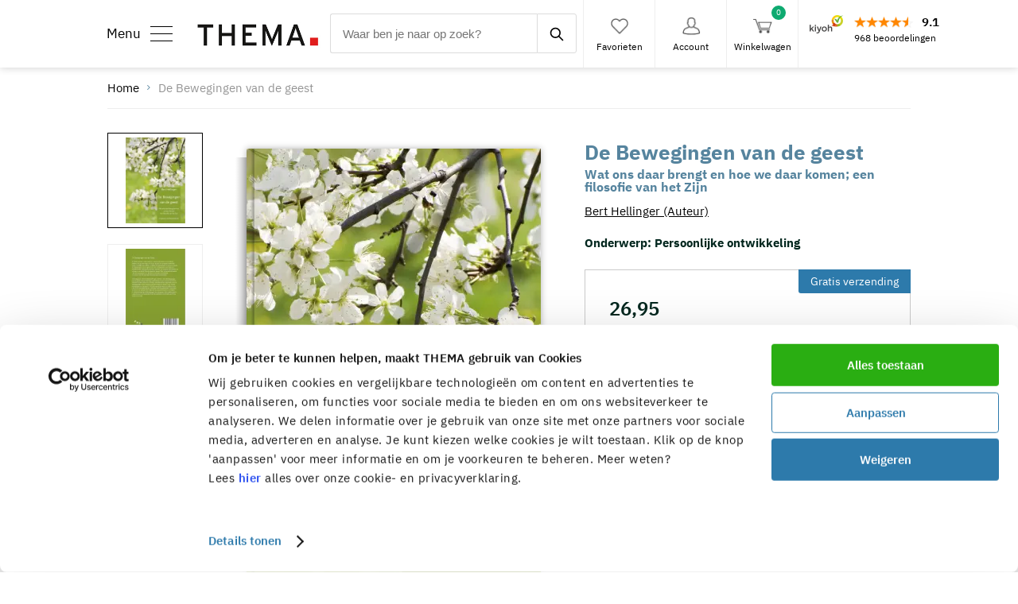

--- FILE ---
content_type: text/html; charset=UTF-8
request_url: https://www.thema.nl/boek-de-bewegingen-van-de-geest/
body_size: 15781
content:
<!DOCTYPE html>
<html lang="nl">
<head>
    <meta charset="utf-8">
    <meta http-equiv="content-language" content="NL">

    <title>De Bewegingen van de geest | Boek | Bert Hellinger | thema.nl</title>
    <meta name="description" content="Koop De Bewegingen van de geest boek nu voor € 26,95 door Bert Hellinger, Jan Jacob Stam, Anton de Kroon bij thema.nl. Werkdagen voor 23:00 besteld, morgen in huis!"/>
    
    <meta name="revisit-after" content="3 days"/>

                        <meta name="robots" content="index,follow"/>
                <meta name="author" content="Online Identity" />
    <meta name="HandheldFriendly" content="true" />
    <meta name="MobileOptimized" content="480" />
    <meta name="viewport" content="width=device-width, initial-scale=1.0, maximum-scale=1.0, user-scalable=0, shrink-to-fit=no" />

            <meta name="google-site-verification" content="4OcUgrtriBTn4BjeXJZsyviwqrNZeNGt7HiduRQc7tg"/>
    
        <!-- CSRF Token -->
    <meta name="csrf-token" content="NGW74o7kTX5kq8vcQxCbZt3rePlD4o3eTsFIDzLK">

    
    <link rel="icon" type="image/png" href="/favicon.png"/>
    <!--[if IE]>
    <link rel="shortcut icon" href="/favicon.ico"/><![endif]-->

    <!-- Styles -->




    <link href="/css/site_preload.css?id=f15b15e337de2eda99e9df3d31b60d50" rel="stylesheet">
    <link href="/css/site.css?id=fc4059d77ad4b0fee302f4bf08bc2c49" rel="stylesheet">
    <link href="/css/responsive.css?id=c9a4061ee6e607bbb225be64a6a2672d" rel="stylesheet">

    <!-- Flash -->
    <script type="text/javascript">
        var flash_session = function () {
                        
        }
    </script>

        <!-- SEO -->
    <!-- Google Tag Manager -->
    <script>
        window.addEventListener("CookiebotOnDialogInit", function() {
            if (Cookiebot.getDomainUrlParam("CookiebotScan") === "true") {
                Cookiebot.setOutOfRegion();
            }
        });
    </script>
    <script>
        window.dataLayer = window.dataLayer || [];
            </script>
    <script>
        (function(w,d,s,l,i){w[l]=w[l]||[];w[l].push({'gtm.start':new Date().getTime(),event:'gtm.js'});
        var f=d.getElementsByTagName(s)[0],j=d.createElement(s),dl=l!='dataLayer'?'&l='+l:'';
        j.async=true;j.src='https://sst.thema.nl/gtm.js?id='+i+dl;f.parentNode.insertBefore(j,f);})
        (window,document,'script','dataLayer','GTM-N62SCRW');
    </script>
    <!-- End Google Tag Manager -->

    <!-- Facebook Pixel Code -->
    <script async defer>
        !function(f,b,e,v,n,t,s)
        {if(f.fbq)return;n=f.fbq=function(){n.callMethod?
            n.callMethod.apply(n,arguments):n.queue.push(arguments)};
            if(!f._fbq)f._fbq=n;n.push=n;n.loaded=!0;n.version='2.0';
            n.queue=[];t=b.createElement(e);t.async=!0;
            t.src=v;s=b.getElementsByTagName(e)[0];
            s.parentNode.insertBefore(t,s)}(window,document,'script',
            'https://connect.facebook.net/en_US/fbevents.js');
        fbq('init', '1720751184816441');
        fbq('track', 'PageView');
    </script>
    <noscript>
        <img height="1" width="1" style="display:none;visibility:hidden;" src="https://www.facebook.com/tr?id=1720751184816441&ev=PageView&noscript=1"/>
    </noscript>
    <!-- End Facebook Pixel Code -->

    <script>
        function getUrlParameter(e) {
            e = e.replace(/[\[]/, "\\[").replace(/[\]]/, "\\]");
            let n = new RegExp("[\\?&]" + e + "=([^&#]*)").exec(location.search);
            return null === n ? "" : decodeURIComponent(n[1].replace(/\+/g, " "))
        }
        !function () {
            window.MaileonAnalyticsObject = "mln", "mln"in window || (window.mln = function () {
                window.mln.q.push(arguments)
            }, window.mln.q = []), window.mln.l = (new Date).getTime();
            let e = document.createElement("script");
            e.src = "https://analytics.maileon.com/analytics/js-ma-1.4.min.js", e.async = !0, e.type = "application/javascript";
            let n = document.getElementsByTagName("script")[0];
            n.parentNode.insertBefore(e, n)
        }();
        let mAT = [];
        let val = '';
                mAT[0] = 'B-D2dFbDC7VbJ1WD1U4UCGRQhY6MwEL71W1mCi6g0rs_pN1Q8L8XwQ';
        mln(mAT, val, '', '', null); // ESSENTIAL: FIRING OF EVENT
    </script>
    
    <script>
        window.seo_enabled = 1;
        window.cart_uuid = "02692764-5222-400b-9d74-3077cfa85beb";
        window.cart_currency = "EUR";
                    window.cart_route = "https://www.thema.nl/cart/";
            </script>

    <script>
        window.labels = `{"shop.home.column_1.title":"Winkel","shop.home.column_1.text":"De beste boeken en meer voor je ontwikkeling.","shop.home.column_1.button_text":"Naar de winkel","shop.home.column_1.button_link":"\/winkel\/","shop.home.column_2.title":"Uitgeverij","shop.home.column_2.text":"Een kijkje achter de schermen van Uitgeverij THEMA.","shop.home.column_2.button_text":"Welkom","shop.home.column_2.button_link":"\/uitgeverij\/","shop.home.column_3.title":"Verdieping","shop.home.column_3.text":"Artikelen, blogs, interviews en meer.","shop.home.column_3.button_text":"Lees meer","shop.home.column_3.button_link":"\/verdieping\/","shop.breadcrumbs.home":"Home","shop.social.facebook.link":"https:\/\/www.facebook.com\/UitgeverijThema","shop.social.facebook.name":null,"shop.social.twitter.link":"https:\/\/twitter.com\/UitgeverijThema","shop.social.twitter.name":"Twitter","shop.social.linkedin.link":"https:\/\/www.linkedin.com\/company\/thema\/","shop.social.linkedin.name":null,"shop.footer.phone_number":"0418-683700","shop.footer.email":"info@thema.nl","shop.articles.title":"Voer voor verdieping","shop.articles.subtitle":"Blogs, interviews en meer","shop.articles.related_articles":"Nog meer verdieping:","shop.articles.back_to_overview":"Terug naar het overzicht","shop.articles.read_more":"Lees meer","shop.articles.show_all":"Toon alles","shop.articles.type.blog":"Blog","shop.articles.type.article":"Artikel","shop.articles.type.podcast":"Podcast","shop.articles.type.verdieping":"Toon alle","shop.articles.type.artikel":"Artikel","shop.articles.type.interview":"Interview","shop.articles.type.video":"Video","shop.articles.type.leerreizen":null,"shop.meta.default_meta_title":"Uitgeverij THEMA","shop.meta.default_meta_description":"","shop.social.instagram.link":"https:\/\/www.instagram.com\/uitgeverij_thema\/","shop.social.instagram.name":null,"shop.social.spotify.link":"https:\/\/soundcloud.com\/uitgeverijthema","shop.social.spotify.name":null,"shop.header.search.placeholder":"Waar ben je naar op zoek?","shop.tag.all":"Bekijk alles","shop.tag.articles":"Artikelen","shop.tag.pages":"Pagina's","shop.tag.products":"Producten","shop.tag.results":"{nr} resultaten","shop.tag.search_results":"leverde {nr} resultaten op","shop.author.products":"Alles van {author}","shop.home.background_image":"Hoofdbeeld_homepage","shop.articles.none_found":"Geen producten gevonden. Probeer een andere zoekopdracht.","shop.author.default_meta_description":"{author} artikelen koop je bij thema.nl. \u2713 Werkdagen voor 23:00u besteld, morgen in huis! \u2713 Gratis verzending vanaf \u20ac20,-","shop.product.default_meta_description":"Koop {product} {type} nu voor {price} door {authors} bij thema.nl. Werkdagen voor 23:00 besteld, morgen in huis!","shop.category.default_meta_description":"","shop.social.whatsapp.name":null,"shop.social.whatsapp.link":null,"shop.product.default_meta_title":"thema.nl","shop.author.default_meta_title":"{author} artikelen kopen? | Auteur | Thema.nl","shop.product.type":"Type","shop.collection.popular.desc":"Meest verkocht","shop.sort.price.asc":"Prijs oplopend","shop.sort.price.desc":"Prijs aflopend","shop.sort.newest.desc":"Nieuwste","shop.product.filter.categories":"Onderwerpen","shop.product.filter.price":"Prijs","shop.product.overview":"Winkel","shop.product.usp.title":"Kiezen voor THEMA","shop.product.usp_1":"Voor 23:00 uur besteld, morgen gratis bezorgd","shop.product.usp_2":"Klanten geven THEMA een <strong>{kiyoh_score}\/10<\/strong>","shop.product.usp_3":"Geen verzendkosten","shop.product.usp_4":null,"shop.product.summary":"Waar gaat het over?","shop.product.about_author":"Over de auteur","shop.product.reviews":"Recensie(s)","shop.product.specifications":"Specificaties","shop.tag.faq":"Veelgestelde vragen","shop.product.filter.features":"Uitgelicht","shop.collection.no_products":"Geen producten gevonden op basis van je gekozen filters","shop.account":"Jouw account","shop.account.register":"Account aanmaken","shop.account.login_information":"Login gegevens","shop.account.password":"Wachtwoord","shop.account.repeat_password":"Wachtwoord herhalen","shop.account.password_information":"Minimaal 8 karakters","shop.account.wishlist.empty":"Je verlanglijstje is nog leeg! Ga via het menu naar Winkel en klik op het hartje om producten toe te voegen.","shop.wishlist.delete.sure":"Weet je zeker dat je dit product wilt verwijderen?","shop.wishlist.delete.title":"Weet je het zeker?","shop.wishlist.delete.confirm":"Ja, verwijder het product","shop.wishlist.delete.cancel":"Annuleren","shop.wishlist.not_logged_in":"Log in of maak een account aan om je verlanglijst te gebruiken","shop.account.address.email":"We hebben wel je e-mailadres nodig! Vul je die even correct in?","shop.account.address.email.format":"Je e-mailadres klopt nog niet. Controleer je het even?","shop.account.address.email.unique":"Het lijkt erop dat je al een account hebt met dit e-mailadres. Je kunt inloggen of een account met een ander e-mailadres aanmaken. Of ben je je wachtwoord vergeten?","shop.account.address.terms_and_conditions":"Het accepteren van de algemene voorwaarden is verplicht","shop.account.welcome":"Welkom in jouw THEMA account!","shop.account.edit_account":"Account wijzigen","shop.account.order_history":"Bestelgeschiedenis","shop.account.edit_password":"Wachtwoord wijzigen","shop.account.wishlist":"Verlanglijstje","shop.account.logout":"Uitloggen","shop.account.firstname":"Voornaam","shop.account.lastname":"Achternaam","shop.account.address.address":"Adres","shop.account.address.postal":"Postcode","shop.account.address.city":"Plaats","shop.account.delivery.firstname":"Voornaam (bezorgadres)","shop.account.delivery.lastname":"Achternaam (bezorgadres)","shop.account.delivery.address.address":"Adres (bezorgadres)","shop.account.delivery.address.postal":"Postcode (bezorgadres)","shop.account.delivery.address.city":"Plaats (bezorgadres)","shop.account.address.country":"Land","shop.account.address.phone":"Telefoon","shop.account.email":"E-mailadres","shop.account.delivery_address":"Bezorgadres","shop.account.same_address":"Mijn bezorgadres is hetzelfde als mijn factuuradres","shop.account.save":"Account wijzigen","shop.account.invoice_address":"Factuuradres","shop.account.company":"Bedrijfsnaam","shop.account.salutation":"Aanhef","shop.account.salutation_male":"Dhr.","shop.account.salutation_female":"Mevr.","shop.account.old_password":"Huidig wachtwoord","shop.account.new_password":"Nieuwe wachtwoord","shop.account.save_password":"Wachtwoord opslaan","shop.auth.placeholder.username":"E-mailadres","shop.auth.placeholder.email":"E-mailadres","shop.auth.placeholder.password":"Wachtwoord","shop.auth.placeholder.password-confirmation":"Wachtwoord bevestiging","shop.auth.forgot-password":"Wachtwoord vergeten?","shop.auth.forgot-password.new":"Vul hieronder een nieuw wachtwoord in voor je account","shop.auth.login":"Inloggen","shop.auth.favorites.information":"Om een verlanglijstje te kunnen maken, heb je een account nodig, of moet je ingelogd zijn.","shop.auth.reset-password.info":"Vul je e-mailadres in om een nieuw wachtwoord aan te vragen.","shop.auth.reset-password.request":"Wachtwoord aanvragen","shop.auth.reset-password.save":"Opslaan","shop.auth.register":"Account aanmaken","shop.auth.no_account_yet":"Nog geen account?","shop.navigation":"Navigatie","shop.articles.products":"Vond je dit interessant? Wellicht is dit dan iets voor jou:","shop.product.detail.add_to_order":"In winkelwagen","shop.cart.continue_shopping":"Verder winkelen","shop.product.stock.in_stock":"Op voorraad","shop.product.stock.out_of_stock":"Momenteel niet leverbaar","shop.cart.empty":"Je winkelwagen is nog leeg","shop.cart.go_to_cart":"Naar winkelwagen","shop.cart.label":"Winkelwagen","shop.cart.description":"Product","shop.cart.quantity":"Aantal","shop.cart.price":"Prijs","shop.cart.price_your":"Jouw prijs","shop.cart.price_dealer":"Dealer prijs","shop.cart.subtotal_incl":"Totaal artikelen","shop.cart.subtotal_excl":"Totaalprijs excl. BTW","shop.cart.discount":"Korting","shop.cart.vat":"BTW","shop.cart.image":"Product afbeelding","shop.cart.delete":"Uit de winkelwagen verwijderen","shop.cart.delivery_costs":"Verzendkosten","shop.cart.total_incl":"Totaalprijs incl. BTW","shop.cart.total_excl":"Totaalprijs excl. BTW","shop.cart.delete.sure":"Weet je zeker dat je dit product wilt verwijderen?","shop.cart.delete.title":"Weet je het zeker?","shop.cart.delete.confirm":"Ja, verwijder het product","shop.cart.delete.cancel":"Annuleren","shop.cart.invoice_address":"Factuuradres","shop.cart.delivery_address":"Bezorgadres","shop.cart.payment_method":"Betaalmethode","shop.cart.optional_info":"Optionele informatie","shop.cart.remarks":"Opmerkingen","shop.cart.order":"Bestellen","shop.cart.order_reference":"Referentie voor deze bestelling","shop.cart.no_products_added":"Er zijn nog geen producten toegevoegd aan je winkelwagen","shop.cart.show_cart":"Winkelwagen bekijken","shop.cart.order.placed":"Bestelling succesvol geplaatst.","shop.cart.order.thankyou":"Bedankt voor je bestelling!","shop.cart.item.update":"Het product was al toegevoegd aan je winkelwagen. Het aantal is nu bijgewerkt.","shop.cart.item.added":"Het product is succesvol toegevoegd aan je winkelwagen.","shop.cart.steps.one":"Deze producten wil je hebben","shop.cart.steps.two":"Je persoonlijke gegevens","shop.cart.steps.three":"Als laatste: de betaling","shop.cart.steps.four":"Dit krijg je straks","shop.cart.continue_order":"Verder met bestellen","shop.cart.piece_price":"Prijs per stuk","shop.cart.upsell_title":"Heb je deze al gezien?","shop.product.subject":"Onderwerp","shop.reviews.write":"Schrijf een recensie","shop.reviews.title":"Recensies","shop.reviews.form.name":"Naam *","shop.reviews.form.title":"Titel van het boek","shop.reviews.form.content":"Inhoud *","shop.reviews.form.show":"Schrijf een recensie","shop.reviews.form.hide":"Verbergen","shop.reviews.form.required":"Velden met een * zijn verplicht","shop.reviews.form.button":"Recensie opsturen","shop.reviews.form.thanks":"Bedankt voor het delen van je mening! Je recensie zal binnen enkele dagen zichtbaar worden op onze website.","shop.reviews.form.email":"E-mailadres (wordt niet gedeeld op de site) *","shop.reviews.empty":"Er zijn nog geen recensies voor dit boek...","shop.preview.show":"Lees een stukje","shop.read_more":"Meer lezen","shop.account.email.required":"E-mailadres is verplicht","shop.account.address.terms_and_conditions.required":"Het accepteren van de algemene voorwaarden is verplicht","shop.account.first_name":"Voornaam","shop.account.last_name":"Achternaam","shop.account.salutation_other":"Anders","shop.account.type.private":"Particulier","shop.account.type.company":"Bedrijf","shop.account.vat_number":"BTW nummer","shop.account.address.number":"Huisnummer","shop.auth.no_account_yet.text":"Ben je nieuw bij THEMA? Dan kun je een account aanmaken, zodat je in het vervolg makkelijk kunt bestellen.","shop.cart.order_without_account.title":"Zonder account bestellen","shop.cart.order_without_account.text":"Je kunt ook bestellen zonder een account aan te maken.<br><br>Let op: betalen op factuur is niet mogelijk","shop.cart.order_without_account.button":"Verder met bestellen","shop.cart.order.your_information":"Informatie over jouw bestelling","shop.cart.order.payment_method":"Betaalmethode","shop.cart.order.comments":"Eventuele opmerkingen (niet voor afleverinstructies!)","shop.cart.order.overview":"Producten","shop.cart.order.create_account_anyway":"Ik wil toch een account aanmaken","shop.cart.order.create_account":"Ik wil een account aanmaken","shop.cart.order.account":"Wachtwoord voor je account","shop.cart.order.receive_newsletter":"Ja, ik wil de wekelijkse nieuwsbrief ontvangen, (inclusief gratis Vandaag nog weten wat je wilt!) met inspiratie, tips, voordeel en nieuws.","shop.cart.order.terms_and_conditions":"Ik ga akkoord met de <a href='\/service-en-contact\/algemene-voorwaarden\/' target='_blank'>algemene voorwaarden<\/a>","shop.cart.order.place_order":"Bestelling plaatsen en betalen","shop.cart.payment_transfer_explanation":"Je hebt gekozen voor betaling op factuur.","shop.cart.payment_transfer_body":"Je ontvangt een mail met betaalinstructies en betaallink. Je kunt het factuurbedrag {factuurbedrag} ook overmaken naar: <br \/>Buckaroo Online Payment Services Utrecht <br \/>IBAN: NL 05 RABO 012 150 3038 <br \/>Ovv: {order}.","shop.cart.payment_transfer_title":"Betaling op factuur","shop.cart.payment_success_body":"We hebben jouw betaling van {factuurbedrag} succesvol ontvangen! <br \/>Jouw bestelnummer is {order_number} en er is een bestelbevestiging verstuurd naar het e-mailadres: {email}.","shop.cart.payment_success_title":"Bedankt voor je bestelling!","shop.cart.payment_error_body":"Er ging iets mis met de betaling. Je kunt het nog eens proberen door op de knop hieronder te drukken:","shop.cart.payment_error_title":"Er is iets misgegaan met de betaling","shop.cart.payment_error_button":"Nogmaals proberen","shop.cart.delivery_costs.free":"Gratis","shop.cart.discount_code":"Kortingscode","shop.cart.discount_code.add":"Toevoegen","shop.cart.discount_code.modal_confirm":"OK","shop.cart.discount_code.placeholder":"Kortingscode of waardebon","shop.cart.discount_code.not_active":"De opgegeven code is verlopen.","shop.cart.discount_code.invalid":"De opgegeven code is ongeldig.","shop.cart.discount_code.none":"Er is geen kortingscode opgegeven.","shop.cart.discount_code.wrong_user":"De opgegeven code is accountgebonden. Log in met het juiste account.","shop.cart.discount_code.giftcard.spend":"Deze waardebon heeft geen tegoed meer","shop.cart.discount_code_add":"Inwisselen","shop.account.address.iban":"IBAN","shop.account.address.bic":"BIC \/ Swift","shop.cart.payment_pending_title":"Je betaling is in behandeling","shop.cart.payment_pending_body":"Bedankt voor je bestelling, je betaling is in behandeling. Wanneer jouw betaling succesvol verwerkt is gaan we met jouw bestelling aan de slag. Jouw bestelnummer is {order_number} en er is een bestelbevestiging verstuurd naar het e-mailadres: {email}.","shop.cart.track_trace":"Track & trace","shop.cart.bezorgd":"Bezorgd","shop.delivery.available.not":"Tijdelijk niet leverbaar","shop.delivery.temorarily-not-available":"Tijdelijk niet leverbaar","shop.delivery.available.from":"Leverbaar vanaf {date}","shop.delivery.available.soon":"Binnenkort leverbaar","shop.delivery.available.tomorrow":"Morgen in huis","shop.delivery.available.two-days":"Nu besteld, overmorgen in huis","shop.delivery.available.tomorrow.saturday":"Nu besteld, dinsdag in huis","shop.delivery.available.tomorrow.sunday":"Nu besteld, dinsdag in huis","shop.delivery.available":"V\u00f3\u00f3r 23.00u besteld, morgen in huis","shop.delivery.available.two-three-workdays":"Levertijd 2-3 werkdagen","shop.account.insertion":"Tussenvoegsel(s)","shop.account.invoice":"Factuur","shop.kiyoh.reviews":"beoordelingen","shop.ebook-download.title":"E-book {name} downloaden","shop.ebook-download.content":"Download hier je bestelde e-books!","shop.ebook-download.button":"Download","shop.product.filter.types":"Type","shop.cart.gift.title":"Kies je <strong> cadeau<\/strong>","shop.cart.gift.choice":"Gekozen","shop.cart.gift.show-more":"Toon meer cadeau's","shop.cart.gift.show-less":"Toon minder cadeau's","shop.auth.placeholder.birthday":"Geboortedatum","shop.account.delivery.address.number":"Huisnummer (bezorgadres)","shop.cart.total_incl_pay":"Totaal te betalen incl. BTW","shop.delivery.available.ebook":"E-book, direct leverbaar","shop.cart.back":"Terug naar winkel","shop.product.detail.preorder":"Reserveren","shop.account.vat_number_valid":"Geldig BTW nummer","shop.account.vat_number_invalid":"Geen geldig BTW nummer","shop.auth.new-password":"Stel een nieuw wachtwoord in en krijg toegang tot onze nieuwe website!","shop.auth.new-password.new":"Vul hieronder een nieuw wachtwoord in voor je account","shop.cart.payment_afterpay_success":"Je hebt gekozen om te betalen met Riverty. Jouw bestelnummer is {order_number} en het factuurbedrag is {factuurbedrag}. Er is een bestelbevestiging verstuurd naar het e-mailadres: {email}.","shop.account.address.number_addition":"Toevoeging","shop.cart.pay.button":"Betalen","shop.cart.pay.text":"Over enkele ogenblikken wordt je doorverwezen naar de betaalprovider. Is dat niet het geval, klik dan op de knop hieronder om je bestelling te betalen.","shop.cart.pay.title":"Bestelling betalen","shop.cart.discountcode.invalid":"Opgegeven code is niet geldig","shop.delivery.available.direct":"Direct leverbaar","shop.product_detail.tientjesdagen":"Tientjesdagen","shop.account.delivery.address.first_name":"Voornaam (bezorgadres)","shop.account.delivery.address.last_name":"Achternaam (bezorgadres)","shop.header.alert":"Schrijf je in voor de nieuwsbrief en ontvang een gratis bookazine \ud83c\udf81","shop.header.alert.mobile":"Schrijf je in voor de nieuwsbrief en ontvang een gratis bookazine \ud83c\udf81","shop.account.address.street":"Straatnaam","shop.account.successfully_registered":"Je account is succesvol aangemaakt! ","shop.contact.phone":"Telefoonnummer","shop.contact.subject":"Onderwerp","shop.contact.message":"Bericht","shop.contact.send":"Versturen","shop.form.contact.success":"Bedankt voor je bericht, we nemen zo snel mogelijk contact met je op.","shop.form.contact.error":"Er is iets mis gegaan met het verwerken van jouw contactverzoek","shop.form.contact.recaptcha.error":"Er is iets mis gegaan met het verwerken van jouw contactverzoek (Recaptcha)","shop.reviews.read_more":"Verder lezen","shop.cart.payment_error_contact":"Er is iets mis gegaan met jouw bestelling; je kunt de bestelling opnieuw proberen te plaatsen of even contact met ons op nemen.","shop.articles.view_more":"Bekijk meer","shop.articles.listen_more":"Luister hier","shop.event.message.success":"Bedankt voor je interesse! We houden je op de hoogte.","shop.event.register.title":"Ja, ik ben ge\u00efnteresseerd.","shop.event.register.text":"Houd mij op de hoogte van de THEMA Caf\u00e9s","shop.event.subscribe":"Bevestigen","shop.cafe.register.title":"Schrijf je in voor een (of meer) THEMA Caf\u00e9s","shop.cafe.register.text":"Vul hieronder je gegevens in om je inschrijving compleet te maken.","shop.cafe.register.thanks":"Bedankt voor je inschrijving, je ontvangt een bevestiging op het door jou ingevulde e-mailadres.","shop.cafe.register.full":"Dit THEMA Caf\u00e9 zit vol. Inschrijven is helaas niet meer mogelijk.","shop.cafe.register.terms_and_conditions":"Ik ga akkoord met de <a href='{link}'>annuleringsvoorwaarden<\/a>","shop.account.subscribe_today_challenge":"Ik schrijf me in voor de Vandaag nog e-mailchallenge!","shop.form.campaign.success":"Nog een stapje te gaan! Ga naar de inbox van je e-mail en bevestig je inschrijving. Je ontvangt binnen 1 uur een e-mail met een link om te bevestigen. Daarna is je inschrijving compleet. PS: we gebruiken je e-mailadres alleen voor deze challenge.","shop.form.campaign.challenge_date":"202301","shop.product.about_speaker":"Over de spreker","shop.event.participant_limit_reached":"Het maximaal aantal inschrijvingen voor event {event} is bereikt; hierdoor is de inschrijving uit je winkelwagen verwijderd.","shop.overview.cannot_register":"Inschrijven niet (meer) mogelijk","shop.event.over_participant_limit":"Het maximaal aantal inschrijvingen voor event {event} is bereikt; je kunt nog inschrijven voor maximaal {aantal} personen","shop.preview_event.show":"Bekijk hand-out","shop.delivery.available.six-days":"Levering binnen 1 tot 6 werkdagen","shop.product.filter.publisher":"Boeken van Uitgeverij Thema","shop.payment-options.information":"Alleen voor bedrijven bieden wij de mogelijkheid aan tot betalen op rekening. Neem hiervoor contact op met onze klantenservice via <a href='mailto:info@thema.nl?subject=Betaling op rekening'>info@thema.nl<\/a>","shop.cart.e-book.title":"Let op!","shop.cart.e-book.text":"Je staat op het punt een e-book te bestellen. Weet je dat zeker? E-books kun je niet retourneren.","shop.cart.e-book.confirm":"Akkoord","shop.cart.login_to_see_cart":"Login om je winkelwagen te bekijken","shop.cart.login_or_register":"<a href='https:\/\/www.thema.nl\/login\/'>Login<\/a> om je winkelwagen op te slaan of maak een account aan.","shop.cart.continue_without_account":"Bestellen zonder account","shop.cart.no_account.title":"Bestellen zonder account","shop.cart.no_account.text":"Vul hier je mailadres in zodat we een bevestiging van je bestelling kunnen sturen. <br\/>Je kunt bestellen zonder account aan te maken.","shop.cart.no_account_yet":"Nog geen account? Je kunt afrekenen zonder een account te hebben. <br\/>Je krijgt later de kans om een account aan te maken.","shop.form.register.recaptcha.error":"Er is iets mis gegaan met het verwerken van jouw registratie (Recaptcha)","shop.cart.bulk_discount":"Stapelkorting","shop.order.premium_number":null,"shop.audiobook-download.title":"Luisterboek {name} downloaden","shop.audiobook-download.content":"Download hier je bestelde luisterboeken!","shop.audiobook-download.button":"Download","shop.cart.audiobook.title":"Let op","shop.cart.audiobook.text":"Je staat op het punt een luisterboek te bestellen. Weet je dat zeker? Luisterboeken kun je niet retourneren.","shop.cart.audiobook.confirm":"Bevestigen","shop.delivery.available.audiobook":"Luisterboek, direct leverbaar","shop.cart.audio.quantity":"Let op: het is niet mogelijk om meerdere exemplaren te bestellen van een luisterboek."}`;
    </script>

        <link fetchpriority="high" type="image/webp" rel="preload" href="/images/products/de-bewegingen-van-de-geest-cover-1695564075.jpeg?w=370&amp;q=75&amp;fm=webp" as="image">
</head>
<body>
        <!-- Google Tag Manager (noscript) -->
    <noscript>
        <iframe src="https://sst.thema.nl/ns.html?id=GTM-N62SCRW" height="0" width="0" style="display:none;visibility:hidden"></iframe>
    </noscript>
    <!-- End Google Tag Manager (noscript) -->
    
    <div id="app" class="main-wrapper">

            <!--HEADER-->
<div class="header">
    <div class="mainHeader">
        <div class="wrapper col-mobile">
            <a href="/" class="logo btn">
                <img src="/images/logo.jpg" alt="logo uitgeverij thema">
            </a>

            <header-search :lang="{&quot;placeholder&quot;:&quot;Waar ben je naar op zoek?&quot;}"></header-search>

            <div class="rightHeader">
                <a href="#menu" id="toggle" class=""><i></i> <span></span> <i>Menu</i></a>
                <div id="menu">
    <ul>
                    <li class=" ">
                <a href="https://www.thema.nl/winkel/" class="semiBoldFont">Winkel</a>
                                    <span class="iconArrow">+</span>
                    <ul class="megaMenu">
                                                    <li class="megaMenuCol">
                                <ul class="megaMenuInner">
                                    <li class="">
                                        <a class="megaMenuTitle semiBoldFont" href="https://www.thema.nl/winkel/">Toon alles</a>
                                    </li>
                                                                            <li class="">
                                            <a class="" href="/winkel/?feature[]=nieuw">Nieuw verschenen</a>
                                        </li>
                                                                            <li class="">
                                            <a class="" href="/e-books/">E-books</a>
                                        </li>
                                                                            <li class="">
                                            <a class="" href="/luisterboeken/">Luisterboeken</a>
                                        </li>
                                                                            <li class="">
                                            <a class="" href="/boeken/?category[]=engels">Engelstalig</a>
                                        </li>
                                                                            <li class="">
                                            <a class="" href="/winkel/?feature[]=vandaag-nogs">Vandaag Nog bookazines</a>
                                        </li>
                                                                    </ul>
                            </li>
                                                    <li class="megaMenuCol">
                                <ul class="megaMenuInner">
                                    <li class="s-hide">
                                        <a class="megaMenuTitle semiBoldFont" href="https://www.thema.nl/boeken/">Boeken op categorie</a>
                                    </li>
                                                                            <li class="s-hide">
                                            <a class="" href="/boeken/balans-en-energie/">Balans &amp; Energie</a>
                                        </li>
                                                                            <li class="s-hide">
                                            <a class="" href="https://www.thema.nl/boeken/communicatie-en-presentatie/">Communicatie &amp; Presentatie</a>
                                        </li>
                                                                            <li class="s-hide">
                                            <a class="" href="/boeken/leiderschap/">Leiderschap</a>
                                        </li>
                                                                            <li class="s-hide">
                                            <a class="" href="https://www.thema.nl/boeken/inspiratie-en-motivatie/">Inspiratie &amp; Motivatie</a>
                                        </li>
                                                                            <li class="s-hide">
                                            <a class="" href="/boeken/persoonlijke-ontwikkeling/">Persoonlijke ontwikkeling</a>
                                        </li>
                                                                            <li class="s-hide">
                                            <a class="" href="https://www.thema.nl/boeken/teams-en-samenwerken/">Teams &amp; Samenwerken</a>
                                        </li>
                                                                            <li class="s-hide">
                                            <a class="" href="https://www.thema.nl/boeken/trainen-en-coachen/">Trainen &amp; Coachen</a>
                                        </li>
                                                                            <li class="s-hide">
                                            <a class="" href="https://www.thema.nl/boeken/werk-en-loopbaan/">Werk &amp; Loopbaan</a>
                                        </li>
                                                                    </ul>
                            </li>
                                                    <li class="megaMenuCol">
                                <ul class="megaMenuInner">
                                    <li class="">
                                        <a class="megaMenuTitle semiBoldFont" href="/tools-en-spellen/">Tools &amp; Spellen</a>
                                    </li>
                                                                            <li class="">
                                            <a class="" href="/tools-en-spellen/">Alle tools &amp; spellen</a>
                                        </li>
                                                                            <li class="">
                                            <a class="" href="https://www.thema.nl/waaiers/">Waaiers</a>
                                        </li>
                                                                    </ul>
                            </li>
                                                    <li class="megaMenuCol">
                                <ul class="megaMenuInner">
                                    <li class="">
                                        <a class="megaMenuTitle semiBoldFont" href="https://www.thema.nl/thema-cafe/">Workshops &amp; Masterclasses</a>
                                    </li>
                                                                            <li class="">
                                            <a class="" href="https://www.thema.nl/auteurslezingen-events-workshops/">Auteurslezingen, events en workshops</a>
                                        </li>
                                                                    </ul>
                            </li>
                                                    <li class="megaMenuCol">
                                <ul class="megaMenuInner">
                                    <li class="">
                                        <a class="megaMenuTitle semiBoldFont" href="javascript:;">Acties</a>
                                    </li>
                                                                            <li class="">
                                            <a class="" href="javascript:;"></a>
                                        </li>
                                                                            <li class="">
                                            <a class="" href="https://www.thema.nl/winkel/?feature[]=thema-aanbieding"></a>
                                        </li>
                                                                            <li class="">
                                            <a class="" href="https://www.thema.nl/winkel/?feature[]=thema-aanbieding">Maandaanbieding</a>
                                        </li>
                                                                    </ul>
                            </li>
                                            </ul>
                            </li>
                    <li class=" ">
                <a href="https://www.thema.nl/uitgeverij/" class="semiBoldFont">Uitgeverij</a>
                                    <span class="iconArrow">+</span>
                    <ul class="megaMenu">
                                                    <li class="megaMenuCol">
                                <ul class="megaMenuInner">
                                    <li class="">
                                        <a class="megaMenuTitle semiBoldFont" href="https://www.thema.nl/uitgeverij/">Over THEMA</a>
                                    </li>
                                                                            <li class="">
                                            <a class="" href="https://www.thema.nl/uitgeverij/team-thema/">Team THEMA</a>
                                        </li>
                                                                    </ul>
                            </li>
                                                    <li class="megaMenuCol">
                                <ul class="megaMenuInner">
                                    <li class="">
                                        <a class="megaMenuTitle semiBoldFont" href="https://www.thema.nl/uitgeverij/boeken-en-meer/">We maken boeken en meer</a>
                                    </li>
                                                                            <li class="">
                                            <a class="" href="https://www.thema.nl/uitgeverij/boeken-en-meer/het-proces-van-idee-tot-product/">Het proces: van idee tot product</a>
                                        </li>
                                                                            <li class="">
                                            <a class="" href="https://www.thema.nl/uitgeverij/boeken-en-meer/maatwerk-speciale-uitgaven/">Maatwerk &amp; speciale uitgaven</a>
                                        </li>
                                                                            <li class="">
                                            <a class="" href="https://www.thema.nl/uitgeverij/boeken-en-meer/boek-uitgeven/">Boek uitgeven</a>
                                        </li>
                                                                    </ul>
                            </li>
                                                    <li class="megaMenuCol">
                                <ul class="megaMenuInner">
                                    <li class="">
                                        <a class="megaMenuTitle semiBoldFont" href="https://www.thema.nl/uitgeverij/met-onze-auteurs/">met onze auteurs</a>
                                    </li>
                                                                            <li class="">
                                            <a class="" href="https://www.thema.nl/auteurs/">Auteurs A-Z</a>
                                        </li>
                                                                    </ul>
                            </li>
                                                    <li class="megaMenuCol">
                                <ul class="megaMenuInner">
                                    <li class="">
                                        <a class="megaMenuTitle semiBoldFont" href="https://www.thema.nl/en-we-werken-samen-met/">en werken samen met</a>
                                    </li>
                                                                            <li class="">
                                            <a class="" href="https://www.thema.nl/en-we-werken-samen-met/">Onze partners</a>
                                        </li>
                                                                    </ul>
                            </li>
                                            </ul>
                            </li>
                    <li class=" ">
                <a href="https://www.thema.nl/verdieping/" class="semiBoldFont">Verdieping</a>
                                    <span class="iconArrow">+</span>
                    <ul class="megaMenu">
                                                    <li class="megaMenuCol">
                                <ul class="megaMenuInner">
                                    <li class="">
                                        <a class="megaMenuTitle semiBoldFont" href="https://www.thema.nl/verdieping/">Alles</a>
                                    </li>
                                                                            <li class="">
                                            <a class="" href="https://www.thema.nl/artikel/">Artikelen</a>
                                        </li>
                                                                            <li class="">
                                            <a class="" href="https://www.thema.nl/blog/">Blogs</a>
                                        </li>
                                                                            <li class="">
                                            <a class="" href="https://www.thema.nl/interview/">Interviews</a>
                                        </li>
                                                                            <li class="">
                                            <a class="" href="https://www.thema.nl/podcast/">Podcasts</a>
                                        </li>
                                                                            <li class="">
                                            <a class="" href="/nieuwsbrief/">Aanmelden nieuwsbrief</a>
                                        </li>
                                                                            <li class="">
                                            <a class="" href="https://www.thema.nl/video/">Videos</a>
                                        </li>
                                                                    </ul>
                            </li>
                                                    <li class="megaMenuCol">
                                <ul class="megaMenuInner">
                                    <li class="">
                                        <a class="megaMenuTitle semiBoldFont" href="https://www.thema.nl/verdieping/">Op onderwerp</a>
                                    </li>
                                                                            <li class="">
                                            <a class="" href="https://www.thema.nl/verdieping/balans-en-energie/">Balans &amp; Energie</a>
                                        </li>
                                                                            <li class="">
                                            <a class="" href="https://www.thema.nl/verdieping/communicatie-en-presentatie/">Communicatie &amp; Presentatie</a>
                                        </li>
                                                                            <li class="">
                                            <a class="" href="https://www.thema.nl/verdieping/leiderschap/">Leiderschap</a>
                                        </li>
                                                                            <li class="">
                                            <a class="" href="https://www.thema.nl/verdieping/inspiratie-en-motivatie/">Inspiratie &amp; Motivatie</a>
                                        </li>
                                                                            <li class="">
                                            <a class="" href="https://www.thema.nl/verdieping/persoonlijke-ontwikkeling/">Persoonlijke ontwikkeling</a>
                                        </li>
                                                                            <li class="">
                                            <a class="" href="https://www.thema.nl/verdieping/teams-en-samenwerken/">Teams &amp; Samenwerken</a>
                                        </li>
                                                                            <li class="">
                                            <a class="" href="https://www.thema.nl/verdieping/trainen-en-coachen/">Trainen &amp; Coachen</a>
                                        </li>
                                                                            <li class="">
                                            <a class="" href="https://www.thema.nl/verdieping/werk-en-loopbaan/">Werk &amp; Loopbaan</a>
                                        </li>
                                                                    </ul>
                            </li>
                                                    <li class="megaMenuCol">
                                <ul class="megaMenuInner">
                                    <li class="">
                                        <a class="megaMenuTitle semiBoldFont" href="javascript:;">Events</a>
                                    </li>
                                                                            <li class="">
                                            <a class="" href="https://www.thema.nl/auteurslezingen-events-workshops/">THEMA Café</a>
                                        </li>
                                                                    </ul>
                            </li>
                                            </ul>
                            </li>
                    <li class=" ">
                <a href="https://www.thema.nl/contact/" class="">Service &amp; Contact</a>
                                    <span class="iconArrow">+</span>
                    <ul class="megaMenu">
                                                    <li class="megaMenuCol">
                                <ul class="megaMenuInner">
                                    <li class="">
                                        <a class="megaMenuTitle semiBoldFont" href="https://www.thema.nl/contact/">Service &amp; Contact</a>
                                    </li>
                                                                            <li class="">
                                            <a class="" href="https://www.thema.nl/contact/">Contact</a>
                                        </li>
                                                                            <li class="">
                                            <a class="" href="/nieuwsbrief/">Aanmelden nieuwsbrief</a>
                                        </li>
                                                                    </ul>
                            </li>
                                                    <li class="megaMenuCol">
                                <ul class="megaMenuInner">
                                    <li class="">
                                        <a class="megaMenuTitle semiBoldFont" href="javascript:;">Mijn THEMA</a>
                                    </li>
                                                                            <li class="">
                                            <a class="" href="/account/wijzigen/">Accountgegevens</a>
                                        </li>
                                                                            <li class="">
                                            <a class="" href="/account/orderhistorie/">Bestellingen</a>
                                        </li>
                                                                            <li class="">
                                            <a class="" href="/account/verlanglijst/">Verlanglijstje</a>
                                        </li>
                                                                    </ul>
                            </li>
                                                    <li class="megaMenuCol">
                                <ul class="megaMenuInner">
                                    <li class="">
                                        <a class="megaMenuTitle semiBoldFont" href="https://www.thema.nl/service-en-contact/faq/">Veelgestelde vragen</a>
                                    </li>
                                                                    </ul>
                            </li>
                                            </ul>
                            </li>
            </ul>

    <ul class="socialIcons l-show">
        <li>
            <a href="https://www.facebook.com/UitgeverijThema">
                <span class="icon facebook"><i class="fa fa-facebook"></i></span>
                <span class="socialName"></span>
            </a>
        </li>
        <li>
            <a href="https://www.instagram.com/uitgeverij_thema/">
                <span class="icon twitter"><i class="fa fa-instagram"></i></span>
                <span class="socialName">https://twitter.com/UitgeverijThema</span>
            </a>
        </li>
        <li>
            <a href="https://www.linkedin.com/company/thema/">
                <span class="icon linkedin"><i class="fa fa-linkedin"></i></span>
                <span class="socialName">https://www.linkedin.com/company/thema/</span>
            </a>
        </li>
        <li>
            <a href="#">
                <span class="icon newsletter"><i class="fa fa-envelope-o"></i></span>
                <span class="socialName">Aanmelden voor nieuwsbrief</span>
            </a>
        </li>
    </ul>
</div>

                <ul class="accountList">
                    <li>
                        <a class="link" href="https://www.thema.nl/login/">
                            <img src="/images/icon-fav.png" alt="favorieten">
                            <span class="iconText">Favorieten</span>
                        </a>
                    </li>
                    <li>
                        <a class="link" href="https://www.thema.nl/login/">
                            <img src="/images/icon-account.png" alt="Account">
                            <span class="iconText">Account</span>
                        </a>
                    </li>
                    <li>
                        <header-cart cart-url="https://www.thema.nl/cart/"></header-cart>
                    </li>
                </ul>
                <div class="kiyoh-widget">
    <a target="_blank" href="https://www.kiyoh.com/reviews/1042837/thema">
        <img src="/images/kiyohlogo.png" alt="kiyoh" class="kiyohlogo">
                <span class="ratingRight">
            <span class="ratings"><span class="rating-box"><span class="rating" style="width: 91%;"></span></span></span>
            <span class="average-rating">9.1</span>
            <span class="clearFix"></span>
            <span class="smallText">968 beoordelingen</span>
        </span>
        <span vocab="https://schema.org/" typeof="Organization">
            <span property="name" content="Thema.nl"></span>
            <span property="description" content="Voer voor verdieping"></span>
            <span property="url" content="https://www.thema.nl/"></span>
            <span property="aggregateRating" typeof="AggregateRating">
                <span>
                    <span property="ratingValue" content="9.1"></span>
                    <span property="bestRating" content="10"></span>
                    <span property="ratingCount" content="968"></span>
                </span>
            </span>
        </span>
            </a>
</div>
            </div>
        </div>
    </div>

        <div class="col-12 extraMenu">
        <div class="wrapper col-mobile-small productMenu">
            <div class="scrollMenuUsp">
                <ul class="checkList mt20 paragraph small available ">
    <li>Nu besteld, dinsdag in huis</li>
</ul>
<span itemprop="availability" content="InStock"></span>
            </div>
            <ul class="scrollMenuHeader">
                <li><a href="#summary">Waar gaat het over?</a></li>
                <li><a href="#author">Over de auteur</a></li>
                <li><a href="#reviews">Recensie(s)</a></li>
                <li><a href="#specs">Specificaties</a></li>
            </ul>
            <div class="rightExtraMenu">
                <add-to-cart
                    :show-add-text="true"
                    classes="button small floatRightI mt5 withIcon"
                    :product="{&quot;type&quot;:&quot;Paperback&quot;,&quot;id&quot;:7156,&quot;title&quot;:&quot;De Bewegingen van de geest&quot;,&quot;alternative_title&quot;:null,&quot;slug&quot;:&quot;boek-de-bewegingen-van-de-geest&quot;,&quot;thumbnail&quot;:&quot;\/images\/products\/de-bewegingen-van-de-geest-cover-1695564075.jpeg?w=200&amp;h=200&amp;q=80&amp;fm=webp&quot;,&quot;alt&quot;:&quot;&quot;,&quot;code&quot;:&quot;9789492331656&quot;,&quot;price&quot;:&quot;26,95&quot;,&quot;sale_price&quot;:&quot;&quot;,&quot;original_price&quot;:2695,&quot;price_calculation&quot;:2695,&quot;authors&quot;:&quot;Bert Hellinger, Jan Jacob Stam, Anton de Kroon&quot;,&quot;linked_products&quot;:{},&quot;description_short&quot;:null,&quot;rating&quot;:0,&quot;ratingCount&quot;:0,&quot;availabilityInfo&quot;:{&quot;label&quot;:&quot;Nu besteld, dinsdag in huis&quot;,&quot;button&quot;:&quot;Bestellen&quot;,&quot;availability&quot;:&quot;available&quot;},&quot;is_ebook&quot;:false,&quot;is_event&quot;:false,&quot;can_register&quot;:true,&quot;disable_shadow&quot;:0,&quot;no_delivery_costs&quot;:0,&quot;show_stapelkorting&quot;:false}"
                    modal-id="add-to-cart-model-header"
                    route-cart="https://www.thema.nl/cart/"
                    :availability="{&quot;label&quot;:&quot;Nu besteld, dinsdag in huis&quot;,&quot;button&quot;:&quot;Bestellen&quot;,&quot;availability&quot;:&quot;available&quot;}"
                ></add-to-cart>
                                    <span class="price title-8 boldFont floatRightI mt15 mr20">26,95</span>
                            </div>
        </div>
    </div>
</div>

    <div class="content">
            
    






    <div class="col-12" >
        <div class="wrapper">
            <div class="wrapper col-mobile">
    <ul class="breadCrumbs p15-0 borderBottom" itemscope itemtype="http://schema.org/BreadcrumbList">
                    <li itemprop="itemListElement" itemscope itemtype="http://schema.org/ListItem">
                <a itemprop="item" href="https://www.thema.nl/">
                    <span itemprop="name">Home</span>
                    <span itemprop="position" content="1"></span>
                </a>
            </li>
                    <li itemprop="itemListElement" itemscope itemtype="http://schema.org/ListItem">
                <a itemprop="item" href="/boek-de-bewegingen-van-de-geest/">
                    <span itemprop="name">De Bewegingen van de geest</span>
                    <span itemprop="position" content="2"></span>
                </a>
            </li>
            </ul>
</div>
        </div>
    </div>

    <div itemscope itemtype="https://schema.org/Product">
        <div class="col-12 p30-0">
            <div class="wrapper col-mobile">
                                <div class="bookLeft  ">
        <div class="leftSlide">
            <ul class="leftSlideList">
                                    <li class="slideBtn-1 pointer active">
                        <img
                            src="/images/products/de-bewegingen-van-de-geest-cover-1695564075.jpeg?w=120&amp;h=120&amp;fit=fill&amp;q=80&amp;fm=webp"
                            alt="De Bewegingen van de geest">
                    </li>
                                    <li class="slideBtn-2 pointer ">
                        <img
                            src="/images/products/de-bewegingen-van-de-geest-back-1695564075.jpeg?w=120&amp;h=120&amp;fit=fill&amp;q=80&amp;fm=webp"
                            alt="De Bewegingen van de geest">
                    </li>
                            </ul>
        </div>

        <div id="detailSlide" class="owl-carousel owl-theme withLeftSlide">
            <div class="item">
                <div class="book-wrapper witheffect">
                    <div class="book-container">
                                                <a href="/images/products/de-bewegingen-van-de-geest-cover-1695564075.jpeg?w=370&amp;q=75&amp;fm=webp" class="fancybox" data-fancybox="product-images">
                            <div class="book ">
                                <div class="book-cover " colorify-main-color>
                                    <img itemprop="image" src="/images/products/de-bewegingen-van-de-geest-cover-1695564075.jpeg?w=370&amp;q=75&amp;fm=webp" alt="De Bewegingen van de geest">
                                </div>
                                <div class="book-spine">
                                </div>
                            </div>
                        </a>
                    </div>
                </div>
            </div>
                            <div class="item">
                    <div class="centerDiv">
                        <div class="image mt20">
                            <a href="/images/products/de-bewegingen-van-de-geest-back-1695564075.jpeg?w=800&amp;fit=fill&amp;q=80&amp;fm=webp" class="fancybox" data-fancybox="product-images">
                                <img class="mt20"
                                    src="/images/products/de-bewegingen-van-de-geest-back-1695564075.jpeg?w=400&amp;fit=fill&amp;q=80&amp;fm=webp"
                                    alt="De Bewegingen van de geest">
                            </a>
                        </div>
                    </div>
                </div>
                    </div>
        <div class="bookLink mt30">
                            <a href="https://download.boekhuis.nl/9789492331656_fragm-docb.pdf"  >
                                            Lees een stukje
                                    </a>
                    </div>
    </div>

                <div class="bookInfoRight">
                    <div class="col-12 equalHeight">
                        <div class="col-12">
                            <h1 class="title-3 mt5 titleColor boldFont fontSmooth floatLeft col-12" itemprop="name">
                                De Bewegingen van de geest 
                            </h1>
                                                            <h2 class="fs16 boldFont floatLeft fontSmooth titleColor">Wat ons daar brengt en hoe we daar komen; een filosofie van het Zijn</h2>
                                                    </div>
                        <span itemprop="gtin" content="9789492331656" class="dpn">9789492331656</span>
                        <div class="col-12">
                            <div class="fs15 col-12 mt15">
                                                                                                            <a href="/auteurs/bert-hellinger/">Bert Hellinger (Auteur)</a>                                                                                                </div>

                            
                            <div class="paragraph small blueDarkColor col-12 mt10">
                                
                            </div>

                            <div class="paragraph small blueDarkColor col-12 mt10">

                                                                    <strong>Onderwerp:
                                                                                                                        <a href="/persoonlijke-ontwikkeling/">Persoonlijke ontwikkeling</a>
                                                                                                                </strong>
                                                                                            </div>
                        </div>
                    </div>

                    
                    <div class="col-12 mt20">
                        <div class="col-12 border p30 relative orderCol" itemprop="offers" itemscope itemtype="https://schema.org/Offer">
                                                                                                <div class="label label-detail">Gratis verzending</div>
                                                                                        <span itemprop="priceCurrency" content="EUR" class="dpn">EUR</span>
                            <span itemprop="price" content="26.95" class="dpn">26.95</span>
                            <span itemprop="sku" content="9789492331656" class="dpn">9789492331656</span>
                            <span itemprop="url" content="https://www.thema.nl/boek-de-bewegingen-van-de-geest/" class="dpn">https://www.thema.nl/boek-de-bewegingen-van-de-geest/</span>
                                                            <span class="title-5 mb5 semiBoldFont col-12 blueDarkColor" >26,95</span>
                            
                            <div class="col-12 mt10 flex relative shoppingCol">
                                <add-to-cart
                                    :product="{&quot;type&quot;:&quot;Paperback&quot;,&quot;id&quot;:7156,&quot;title&quot;:&quot;De Bewegingen van de geest&quot;,&quot;alternative_title&quot;:null,&quot;slug&quot;:&quot;boek-de-bewegingen-van-de-geest&quot;,&quot;thumbnail&quot;:&quot;\/images\/products\/de-bewegingen-van-de-geest-cover-1695564075.jpeg?w=200&amp;h=200&amp;q=80&amp;fm=webp&quot;,&quot;alt&quot;:&quot;&quot;,&quot;code&quot;:&quot;9789492331656&quot;,&quot;price&quot;:&quot;26,95&quot;,&quot;sale_price&quot;:&quot;&quot;,&quot;original_price&quot;:2695,&quot;price_calculation&quot;:2695,&quot;authors&quot;:&quot;Bert Hellinger, Jan Jacob Stam, Anton de Kroon&quot;,&quot;linked_products&quot;:{},&quot;description_short&quot;:null,&quot;rating&quot;:0,&quot;ratingCount&quot;:0,&quot;availabilityInfo&quot;:{&quot;label&quot;:&quot;Nu besteld, dinsdag in huis&quot;,&quot;button&quot;:&quot;Bestellen&quot;,&quot;availability&quot;:&quot;available&quot;},&quot;is_ebook&quot;:false,&quot;is_event&quot;:false,&quot;can_register&quot;:true,&quot;disable_shadow&quot;:0,&quot;no_delivery_costs&quot;:0,&quot;show_stapelkorting&quot;:false}"
                                    route-cart="https://www.thema.nl/cart/"
                                    :availability="{&quot;label&quot;:&quot;Nu besteld, dinsdag in huis&quot;,&quot;button&quot;:&quot;Bestellen&quot;,&quot;availability&quot;:&quot;available&quot;}"
                                ></add-to-cart>
                                <favorite-button :product-id="7156">
                                </favorite-button>
                            </div>

                            <ul class="checkList mt20 paragraph small available ">
    <li>Nu besteld, dinsdag in huis</li>
</ul>
<span itemprop="availability" content="InStock"></span>
                            <ul class="checkList paragraph small">
                                <li>Klanten geven THEMA een <strong>9.1/10</strong></li>
                            </ul>
                        </div>
                    </div>
                    <div class="col-12 mt10">
                        <ul class="quickNav">
                            <li><a href="#summary">Waar gaat het over?</a></li>
                            <li><a href="#author">Over de auteur</a></li>
                            <li><a href="#reviews">Recensie(s)</a></li>
                            <li><a href="#specs">Specificaties</a></li>
                        </ul>
                    </div>
                                    </div>
            </div>
        </div>

        <div class="col-12 mt40 m-mt0">
            <div class="wrapper col-mobile">
                <div class="shopLeft">
                    <div class="col-12 p30-0 borderBottom" id="summary">
                        <h2 class="col-12 title-6 titleColor boldFont fontSmooth">Waar gaat het over?</h2>
                        <div class="paragraph small col-12 mt20" itemprop="description">
                            Bert Hellinger schrijft in 'De Bewegingen van de geest' over een scheppende kracht die ver uitreikt boven individuele mensen, families en culturen. <br />
<br />
Het boek leert u over een nieuwe dimensie in menselijke relaties. Die van toepassing zijn in de relatie tussen man en vrouw, ouders en kinderen, hemel en aarde. In liefde en conflict, in ziekte en gezondheid en in leven en dood. Een dimensie die schept en verbindt. Voorbij goed en kwaad. Het is de basis van de hedendaagse interpretatie van Bert en Sophie Hellinger op dit moment.<br />
<br />
Het is een handboek voor iedereen die geïnteresseerd is in helpen in afstemming met de bewegingen van de geest. Voor professionele hulpverleners en begeleiders van opstellingen is dit boek een onmisbare hulpbron.<br />
<br />
Voor diegenen die familieopstellingen kennen: met de Bewegingen van de geest brengt Hellinger opstellingen in een nieuwe dimensie. Meestal worden maar één of twee representanten opgesteld waarna de begeleider uiterst terughoudend handelt in afstemming met de bewegingen van de geest.<br />
<br />
Het is geen gemakkelijk leesbaar boek: het vraagt aandacht en contact. Maar met als beloning verdiepende inzichten die een bron zijn van voeding, kracht en inspiratie. <br />
<br />
Oorspronkelijk verschenen onder de titel 'Hellinger Sciencia'.<br />
<br />
Vertaald uit het Duits door Jan Jacob Stam en Anton de Kroon
                        </div>
                                            </div>

                    

                    <div class="col-12 p30-0 borderBottom" id="author">
                        <h2 class="col-12 title-6 titleColor boldFont fontSmooth">Over de auteur</h2>
                        <div class="col-12">
                                                            <div class="col-12 mt20">
                                    <h3 class="col-12 title-7 blueDarkColor boldFont fontSmooth">Bert Hellinger (Auteur)</h3>
                                    <div class="paragraph small col-10 mt5">
                                        
                                        <br/>
                                                                                    <a href="/auteurs/bert-hellinger/">Bekijk alles van Bert Hellinger</a>
                                                                            </div>
                                </div>
                                                    </div>
                    </div>

                    <div class="col-12 p30-0 borderBottom" id="reviews">
                        <review-list recaptcha-key='6Lfh5VEcAAAAAEXBTNqkfvMj3GvAFhRU1IZiAYZp' :product_id="7156" :reviews="[]"></review-list>
                    </div>

                    <div class="col-12 p30-0" id="specs">
                        <h2 class="col-12 title-6 titleColor boldFont fontSmooth">Specificaties</h2>
                        <div class="col-12 mt20">
                            <div class="col-6 col-12-l l-pr-0 col-padding-right">
                                <div class="paragraph small col-12 mt10">
                                    <table>
                                        <tr>
                                            <td width="160"><strong>Auteur(s)</strong></td>
                                            <td>Bert Hellinger, Jan Jacob Stam, Anton de Kroon</td>
                                        </tr>
                                        <tr>
                                            <td><strong>ISBN</strong></td>
                                            <td>9789492331656</td>
                                        </tr>
                                        <tr>
                                            <td><strong>Uitvoering</strong></td>
                                            <td>Paperback</td>
                                        </tr>
                                        <tr>
                                            <td><strong>Uitgeverij</strong></td>
                                            <td>Vrije Uitgevers, De</td>
                                        </tr>
                                                                                <tr>
                                            <td><strong>Gewicht</strong></td>
                                            <td>399 gr</td>
                                        </tr>
                                                                            </table>
                                </div>
                            </div>

                            <div class="col-6  col-12-l l-pl-0 col-padding-left">
                                <div class="paragraph small col-12 mt10">
                                    <table>
                                                                                    <tr>
                                                <td width="160"><strong>Taal</strong></td>
                                                <td>Nederlands</td>
                                            </tr>
                                                                                    <tr>
                                                <td width="160"><strong>Verschijningsdatum</strong></td>
                                                <td>29-01-2019</td>
                                            </tr>
                                                                                    <tr>
                                                <td width="160"><strong>Afmeting</strong></td>
                                                <td>210  x 146  x 20  mm</td>
                                            </tr>
                                                                                    <tr>
                                                <td width="160"><strong>Aantal bladzijdes</strong></td>
                                                <td>248</td>
                                            </tr>
                                                                            </table>
                                </div>
                            </div>
                        </div>
                    </div>
                </div>
                            </div>
        </div>
    </div>
    </div>

    <footer>
    <div class="wrapper col-mobile">
        <div class="col-12 p60-0">
            <div class="col-2-5 col-4-t col-padding-right">
                <div class="image max200">
                    <img src="/images/logo.svg" alt="logo thema" width="200" height="40">
                </div>
                <div class="paragraph small col-12 mt30">
                    Van Heemstraweg West 5<br/>
                    5301 PA Zaltbommel<br/>
                    <br/><br/>
                    <strong>Tel:</strong> 0418-683700<br/>
                    <strong>Email:</strong> info@thema.nl
                </div>
            </div>

            <div class="col-2-5 col-4-t col-padding-right col-padding-left m-mt20">
        <span class="title-7 semiBoldFont col-12 blueDarkColor">Service &amp; Contact</span>
        <ul class="footerList">
                        <li>
                <a href="https://www.thema.nl/contact/">Contact</a>
            </li>
                        <li>
                <a href="https://www.thema.nl/service-en-contact/faq/">Veelgestelde vragen</a>
            </li>
                        <li>
                <a href="https://www.thema.nl/service-en-contact/algemene-voorwaarden/">Algemene voorwaarden</a>
            </li>
                        <li>
                <a href="https://www.thema.nl/thema-cafe-annuleringsvoorwaarden/">Annuleringsvoorwaarden THEMA Café</a>
            </li>
                        <li>
                <a href="https://www.thema.nl/service-en-contact/privacy-en-veiligheid/">Privacy &amp; Veiligheid</a>
            </li>
                        <li>
                <a href="https://www.thema.nl/cookies/">Cookies</a>
            </li>
                    </ul>
    </div>
    <div class="col-2-5 col-4-t col-padding-right col-padding-left m-mt20">
        <span class="title-7 semiBoldFont col-12 blueDarkColor">Boeken over</span>
        <ul class="footerList">
                        <li>
                <a href="https://www.thema.nl/boeken/balans-en-energie/">Balans &amp; Energie</a>
            </li>
                        <li>
                <a href="https://www.thema.nl/boeken/communicatie-en-presentatie/">Communicatie &amp; Presentatie</a>
            </li>
                        <li>
                <a href="https://www.thema.nl/boeken/leiderschap/">Leiderschap</a>
            </li>
                        <li>
                <a href="https://www.thema.nl/boeken/inspiratie-en-motivatie/">Motivatie &amp; Inspiratie</a>
            </li>
                        <li>
                <a href="https://www.thema.nl/boeken/persoonlijke-ontwikkeling/">Persoonlijke ontwikkeling</a>
            </li>
                        <li>
                <a href="https://www.thema.nl/boeken/teams-en-samenwerken/">Teams &amp; Samenwerken</a>
            </li>
                        <li>
                <a href="https://www.thema.nl/boeken/trainen-en-coachen/">Trainen &amp; Coachen</a>
            </li>
                        <li>
                <a href="https://www.thema.nl/boeken/werk-en-loopbaan/">Werk &amp; Loopbaan</a>
            </li>
                    </ul>
    </div>
    <div class="col-2-5 col-4-t col-padding-right col-padding-left m-mt20">
        <span class="title-7 semiBoldFont col-12 blueDarkColor">Uitgelicht</span>
        <ul class="footerList">
                        <li>
                <a href="https://www.thema.nl/uitgeverij/">Over THEMA</a>
            </li>
                        <li>
                <a href="https://www.thema.nl/uitgeverij/boeken-en-meer/maatwerk-speciale-uitgaven/">Maatwerk &amp; Speciale uitgaven</a>
            </li>
                        <li>
                <a href="https://www.thema.nl/auteurs/">Auteurs A-Z</a>
            </li>
                        <li>
                <a href="https://www.thema.nl/verdieping/">Verdieping</a>
            </li>
                        <li>
                <a href="https://www.thema.nl/uitgeverij/boeken-en-meer/boek-uitgeven/">Publiceren bij Thema</a>
            </li>
                    </ul>
    </div>

<div class="col-2-5 col-4-t t-mt20 col-padding-right col-padding-left m-mt20">
    <span class="title-7 semiBoldFont col-12 blueDarkColor">Volg ons op</span>
    <ul class="socialIcons mt20">
        <li>
            <a href="javascript:;" data-fancybox data-src="#newsletter-modal">
                <span class="icon">
                    <img src="/images/email.png" width="40" height="40" alt="Uitgeverij Thema - Nieuwsbrief"/>
                </span>
                <span class="socialName">Aanmelden voor nieuwsbrief</span>
            </a>
            <div style="display: none; max-width: 600px;" id="newsletter-modal" class="modal-fancybox">
    <div class="col-12">
        <div class="col-12">
            <div class="title-4 boldFont col-12">Elke week verdieping</div>

            <newsletter-subscribe page="https://www.thema.nl/boek-de-bewegingen-van-de-geest/" inline-template>
                <div class="col-12" v-if="isSend == false">
                    <div class="paragraph mt10 small m-mb20 col-12">
                        Meld je aan voor onze wekelijkse nieuwsbrief. Die mag je niet missen, want hij staat vol inspirerende blogs, de nieuwste producten, recensies en fijne concrete tips. Nu met een gratis Vandaag nog weten wat je wilt!
                    </div>

                    <div v-if="errors.any()" class="mt10 mb20">
                        <div class="mb5 redColor"
                             v-for="error in errors.all()"
                             v-text="error"
                        ></div>
                    </div>
                    <div class="col-12 col-12-s mt10">
                        <div class="col-5 col-padding-right">
                            <input required="required"
                                   placeholder="Voornaam"
                                   type="text"
                                   size="30"
                                   class="input mt10"
                                   v-model="form.first_name"
                                   @keyup="errors.remove('first_name')"
                            />
                        </div>
                        <div class="col-7">
                            <input required="required"
                                   placeholder="Achternaam"
                                   type="text"
                                   size="30"
                                   class="input mt10"
                                   v-model="form.last_name"
                                   @keyup="errors.remove('last_name')"
                            />
                        </div>
                    </div>
                    <div class="col-12 col-12-s mt10">
                        <div class="">
                            <input required="required"
                                   type="text"
                                   size="30"
                                   class="input"
                                   v-model="form.email"
                                   placeholder="E-mailadres"
                                   @keyup="errors.remove('email')"
                            />
                        </div>
                    </div>
                    <div class="col-12 mt20 mb10">
                        <div class="col-5">
                            <button
                                type="button"
                                class="button green"
                                @click.prevent="subscribeNewsletter"
                                :class="{loading: isSending}"
                                :disabled="isSending"
                            >Ja, ik meld me aan!
                            </button>
                        </div>
                    </div>
                </div>
                <div v-else class="col-12">
                    <p class="mb30 mt20 paragraph small boldFont">
                        Wat goed dat je je hebt aangemeld! Je krijgt vandaag nog een e-mail (controleer ook je Ongewenste Mail/Spam) om je aanmelding te bevestigen.
                    </p>
                </div>
            </newsletter-subscribe>
        </div>
    </div>
</div>
        </li>
        <li>
            <a href="https://www.linkedin.com/company/thema/" target="_blank">
                <span class="icon">
                    <img src="/images/linkedin.png" width="40" height="40" alt="Uitgeverij Thema - Linkedin"/>
                </span>
                <span class="socialName"></span>
            </a>
        </li>
        <li>
            <a href="https://www.facebook.com/UitgeverijThema" target="_blank">
                <span class="icon">
                    <img src="/images/facebook.png" width="40" height="40" alt="Uitgeverij Thema - Facebook"/>
                </span>
                <span class="socialName"></span>
            </a>
        </li>
        <li>
            <a href="https://www.instagram.com/uitgeverij_thema/" target="_blank">
                <span class="icon">
                    <img src="/images/instagram.png" width="40" height="40" alt="Uitgeverij Thema - Instagram"/>
                </span>
                <span class="socialName"></span>
            </a>
        </li>
    </ul>
</div>
        </div>
        <div class="col-12 p30-0 pt0">
            <div class="paragraph autoWidth small">
                Copyright 2026 - <a href="/sitemap/" class="regularFont">Sitemap</a>
            </div>
            <div class="image max200 m-mt10 floatRightI">
                <img src="/images/logos-footer.png" alt="betaalmethodes">
            </div>
        </div>
    </div>
</footer>


        <flashbox :display-icons="true" position="center"></flashbox>
        <flash-overlay :display-icons="true"></flash-overlay>

            </div>

    
<div style="display: none">
    </div>

            <script src="/js/sentry.js?id=6f602403f1acd3f8cfcc1f31d77a0c78" defer></script>

                    <script defer>
                window.Futy = { key: '6448e170df4b4' };
                (function (e, t) {
                    var n = e.createElement(t);
                    n.async = true;
                    var f = window.Promise && window.fetch ? 'modern.js' : 'legacy.js';
                    n.src = 'https://v1.widget.futy.io/js/futy-widget-' + f;
                    var r = e.getElementsByTagName(t)[0];
                    r.parentNode.insertBefore(n, r);
                })(document, 'script');
            </script>
        
    <script type="text/javascript" src="/js/site.js?id=6ae98b7daf993f3eab50b04a15b24143"></script>
<script src="https://cdn.jsdelivr.net/npm/sharer.js@latest/sharer.min.js"></script>
        <script type="text/javascript">
        $(document).on("mouseenter", ".book", function(){
            $(this).closest('.book-container').find('.bulkDiscountImage').addClass('hoverDiscount');
        });
        $(document).on("mouseleave", ".book", function(){
            $(this).closest('.book-container').find('.bulkDiscountImage').removeClass('hoverDiscount');
        })
    </script>
        <script>
            if(window.dataLayer) {
                window.dataLayer.push({
                    'ecommerce': {
                        'detail': {
                            'products': [{
                                'name': 'De Bewegingen van de geest',
                                'id': '9789492331656',
                                'price': '26.95',
                                'brand': 'Vrije Uitgevers, De',
                                'category': 'Paperback',
                            }]
                        }
                    }
                });

                window.dataLayer.push({ ecommerce: null });
                window.dataLayer.push({
                    event: 'view_item',
                    ecommerce: {
                        items: [{
                            item_id: '9789492331656',
                            item_name: 'De Bewegingen van de geest',
                            item_category: 'Persoonlijke ontwikkeling',
                            price: 26.95,
                            quantity: 1
                        }],
                        item_id: '9789492331656',
                        item_name: 'De Bewegingen van de geest',
                        item_category: 'Persoonlijke ontwikkeling',
                        value: 26.95
                    }
                });
            }
        </script>
    </body>
</html>


--- FILE ---
content_type: text/css
request_url: https://www.thema.nl/css/site_preload.css?id=f15b15e337de2eda99e9df3d31b60d50
body_size: 338
content:
@font-face{font-display:swap;font-family:IBM Plex Sans;font-style:normal;font-weight:200;src:local(""),url(/fonts/ibm-plex-sans-v9-latin-200.woff2?b17a3d4b4bb1eaab90956de01084e4b7) format("woff2"),url(/fonts/ibm-plex-sans-v9-latin-200.woff?a02136f478d37d53d277ea07ffcc05c5) format("woff")}@font-face{font-display:swap;font-family:IBM Plex Sans;font-style:normal;font-weight:300;src:local(""),url(/fonts/ibm-plex-sans-v9-latin-300.woff2?95034ea04ebb512ddf8e0db35f905183) format("woff2"),url(/fonts/ibm-plex-sans-v9-latin-300.woff?02d7454edfe31719fe64beddfba97afd) format("woff")}@font-face{font-display:swap;font-family:IBM Plex Sans;font-style:normal;font-weight:400;src:local(""),url(/fonts/ibm-plex-sans-v9-latin-regular.woff2?4eb9e17d46662368163ef8b194161b30) format("woff2"),url(/fonts/ibm-plex-sans-v9-latin-regular.woff?ce8feb22375f06eaa4e3d1943c54397a) format("woff")}@font-face{font-display:swap;font-family:IBM Plex Sans;font-style:normal;font-weight:600;src:local(""),url(/fonts/ibm-plex-sans-v9-latin-600.woff2?e3c008c4faefaf956346658fd21beb37) format("woff2"),url(/fonts/ibm-plex-sans-v9-latin-600.woff?f982e43edfc037f770eb5b34b5d36693) format("woff")}@font-face{font-display:swap;font-family:IBM Plex Sans;font-style:normal;font-weight:700;src:local(""),url(/fonts/ibm-plex-sans-v9-latin-700.woff2?4eab52e5e19d2ebab03b7ad96c5438fa) format("woff2"),url(/fonts/ibm-plex-sans-v9-latin-700.woff?856cf3b42fd917d0acd3ccb6351c6df9) format("woff")}


/*# sourceMappingURL=site_preload.css.map*/

--- FILE ---
content_type: text/css
request_url: https://www.thema.nl/css/site.css?id=fc4059d77ad4b0fee302f4bf08bc2c49
body_size: 29621
content:
body.fancybox-active{overflow:hidden}body.fancybox-iosfix{left:0;position:fixed;right:0}.fancybox-is-hidden{left:-9999px;position:absolute;top:-9999px;visibility:hidden}.fancybox-container{-webkit-tap-highlight-color:transparent;backface-visibility:hidden;font-family:-apple-system,BlinkMacSystemFont,Segoe UI,Roboto,Helvetica Neue,Arial,sans-serif;height:100%;left:0;position:fixed;top:0;transform:translateZ(0);width:100%;z-index:99992}.fancybox-bg,.fancybox-inner,.fancybox-outer,.fancybox-stage{bottom:0;left:0;position:absolute;right:0;top:0}.fancybox-outer{-webkit-overflow-scrolling:touch;overflow-y:auto}.fancybox-bg{background:#1e1e1e;opacity:0;transition-duration:inherit;transition-property:opacity;transition-timing-function:cubic-bezier(.47,0,.74,.71)}.fancybox-is-open .fancybox-bg{opacity:.87;transition-timing-function:cubic-bezier(.22,.61,.36,1)}.fancybox-caption-wrap,.fancybox-infobar,.fancybox-toolbar{box-sizing:border-box;direction:ltr;opacity:0;position:absolute;transition:opacity .25s,visibility 0s linear .25s;visibility:hidden;z-index:99997}.fancybox-show-caption .fancybox-caption-wrap,.fancybox-show-infobar .fancybox-infobar,.fancybox-show-toolbar .fancybox-toolbar{opacity:1;transition:opacity .25s,visibility 0s;visibility:visible}.fancybox-infobar{-webkit-touch-callout:none;-webkit-tap-highlight-color:transparent;-webkit-font-smoothing:subpixel-antialiased;color:#ccc;font-size:13px;height:44px;left:0;line-height:44px;min-width:44px;mix-blend-mode:exclusion;padding:0 10px;pointer-events:none;text-align:center;top:0;-webkit-user-select:none;-moz-user-select:none;user-select:none}.fancybox-toolbar{margin:0;padding:0;right:0;top:0}.fancybox-stage{direction:ltr;overflow:hidden;-webkit-transform:translateZ(0);z-index:99994}.fancybox-is-closing .fancybox-stage{overflow:visible}.fancybox-slide{-webkit-overflow-scrolling:touch;backface-visibility:hidden;box-sizing:border-box;display:none;height:100%;left:0;margin:0;outline:none;overflow:auto;padding:0;position:absolute;text-align:center;top:0;transition-property:transform,opacity;white-space:normal;width:100%;z-index:99994}.fancybox-slide:before{content:"";display:inline-block;height:100%;vertical-align:middle;width:0}.fancybox-is-sliding .fancybox-slide,.fancybox-slide--current,.fancybox-slide--next,.fancybox-slide--previous{display:block}.fancybox-slide--image{overflow:visible}.fancybox-slide--image:before{display:none}.fancybox-slide--video .fancybox-content,.fancybox-slide--video iframe{background:#000}.fancybox-slide--map .fancybox-content,.fancybox-slide--map iframe{background:#e5e3df}.fancybox-slide--next{z-index:99995}.fancybox-slide>*{background-color:#fff;border-width:0;box-sizing:border-box;display:inline-block;margin:44px 0;overflow:auto;padding:24px;position:relative;text-align:left;vertical-align:middle}.fancybox-slide>base,.fancybox-slide>link,.fancybox-slide>meta,.fancybox-slide>script,.fancybox-slide>style,.fancybox-slide>title{display:none}.fancybox-slide .fancybox-image-wrap{backface-visibility:hidden;background:transparent;background-repeat:no-repeat;background-size:100% 100%;border:0;cursor:default;left:0;margin:0;overflow:visible;padding:0;position:absolute;top:0;transform-origin:top left;transition-property:transform,opacity;-webkit-user-select:none;-moz-user-select:none;user-select:none;z-index:99995}.fancybox-can-zoomOut .fancybox-image-wrap{cursor:zoom-out}.fancybox-can-zoomIn .fancybox-image-wrap{cursor:zoom-in}.fancybox-can-drag .fancybox-image-wrap{cursor:grab}.fancybox-is-dragging .fancybox-image-wrap{cursor:grabbing}.fancybox-image,.fancybox-spaceball{border:0;height:100%;left:0;margin:0;max-height:none;max-width:none;padding:0;position:absolute;top:0;-webkit-user-select:none;-moz-user-select:none;user-select:none;width:100%}.fancybox-spaceball{z-index:1}.fancybox-slide--iframe .fancybox-content{background:#fff;height:80%;max-height:calc(100% - 88px);max-width:calc(100% - 100px);overflow:visible;padding:0;width:80%}.fancybox-iframe{border:0;display:block;height:100%;padding:0}.fancybox-error,.fancybox-iframe{background:#fff;margin:0;width:100%}.fancybox-error{cursor:default;max-width:380px;padding:40px}.fancybox-error p{color:#444;font-size:16px;line-height:20px;margin:0;padding:0}.fancybox-button{background:rgba(30,30,30,.6);border:0;border-radius:0;box-sizing:border-box;cursor:pointer;display:inline-block;height:44px;margin:0;outline:none;padding:10px;transition:color .3s ease;vertical-align:top;width:44px}.fancybox-button,.fancybox-button:link,.fancybox-button:visited{color:#ccc}.fancybox-button:focus,.fancybox-button:hover{color:#fff}.fancybox-button[disabled]{color:#ccc;cursor:default;opacity:.6}.fancybox-button svg{shape-rendering:geometricPrecision;display:block;overflow:visible;position:relative}.fancybox-button svg path{fill:currentColor;stroke:currentColor;stroke-linejoin:round;stroke-width:3}.fancybox-button--share svg path{stroke-width:1}.fancybox-button--pause svg path:first-child,.fancybox-button--play svg path:nth-child(2){display:none}.fancybox-button--zoom svg path{fill:transparent}.fancybox-navigation{display:none}.fancybox-show-nav .fancybox-navigation{display:block}.fancybox-navigation button{background:transparent;height:100px;margin:-50px 0 0;padding:17px;position:absolute;top:50%;width:60px;z-index:99997}.fancybox-navigation button:before{background:rgba(30,30,30,.6);content:"";height:40px;position:absolute;right:10px;top:30px;width:40px}.fancybox-navigation .fancybox-button--arrow_left{left:0}.fancybox-navigation .fancybox-button--arrow_right{right:0}.fancybox-close-small{background:transparent;border:0;border-radius:0;cursor:pointer;height:40px;margin:0;padding:0;position:absolute;right:0;top:0;width:40px;z-index:10}.fancybox-close-small:after{background-color:transparent;border-radius:50%;border-width:0;box-sizing:border-box;color:#888;content:"x";font:22px/30px Arial,Helvetica Neue,Helvetica,sans-serif;font-weight:300;height:30px;position:absolute;right:5px;text-align:center;top:5px;transition:background-color .25s;width:30px;z-index:2}.fancybox-close-small:focus{outline:none}.fancybox-close-small:focus:after{outline:1px dotted #888}.fancybox-close-small:hover:after{background:#eee;color:#555}.fancybox-slide--iframe .fancybox-close-small,.fancybox-slide--image .fancybox-close-small{right:-40px;top:0}.fancybox-slide--iframe .fancybox-close-small:after,.fancybox-slide--image .fancybox-close-small:after{color:#aaa;font-size:35px}.fancybox-slide--iframe .fancybox-close-small:hover:after,.fancybox-slide--image .fancybox-close-small:hover:after{background:transparent;color:#fff}.fancybox-is-scaling .fancybox-close-small,.fancybox-is-zoomable.fancybox-can-drag .fancybox-close-small{display:none}.fancybox-caption-wrap{background:linear-gradient(180deg,transparent,rgba(0,0,0,.1) 20%,rgba(0,0,0,.2) 40%,rgba(0,0,0,.6) 80%,rgba(0,0,0,.8));bottom:0;left:0;padding:60px 2vw 0;pointer-events:none;right:0}.fancybox-caption{-webkit-text-size-adjust:none;border-top:1px solid hsla(0,0%,100%,.4);color:#fff;font-size:14px;line-height:20px;padding:30px 0}.fancybox-caption a,.fancybox-caption button,.fancybox-caption select{pointer-events:all;position:relative}.fancybox-caption a{color:#fff;text-decoration:underline}.fancybox-slide>.fancybox-loading{animation:a .8s linear infinite;background:transparent;border:6px solid hsla(0,0%,39%,.4);border-radius:100%;border-top-color:hsla(0,0%,100%,.6);height:50px;left:50%;margin-left:-30px;margin-top:-30px;position:absolute;top:50%;width:50px;z-index:99999}@keyframes a{0%{transform:rotate(0deg)}to{transform:rotate(359deg)}}.fancybox-animated{transition-timing-function:cubic-bezier(0,0,.25,1)}.fancybox-fx-slide.fancybox-slide--previous{opacity:0;transform:translate3d(-100%,0,0)}.fancybox-fx-slide.fancybox-slide--next{opacity:0;transform:translate3d(100%,0,0)}.fancybox-fx-slide.fancybox-slide--current{opacity:1;transform:translateZ(0)}.fancybox-fx-fade.fancybox-slide--next,.fancybox-fx-fade.fancybox-slide--previous{opacity:0;transition-timing-function:cubic-bezier(.19,1,.22,1)}.fancybox-fx-fade.fancybox-slide--current{opacity:1}.fancybox-fx-zoom-in-out.fancybox-slide--previous{opacity:0;transform:scale3d(1.5,1.5,1.5)}.fancybox-fx-zoom-in-out.fancybox-slide--next{opacity:0;transform:scale3d(.5,.5,.5)}.fancybox-fx-zoom-in-out.fancybox-slide--current{opacity:1;transform:scaleX(1)}.fancybox-fx-rotate.fancybox-slide--previous{opacity:0;transform:rotate(-1turn)}.fancybox-fx-rotate.fancybox-slide--next{opacity:0;transform:rotate(1turn)}.fancybox-fx-rotate.fancybox-slide--current{opacity:1;transform:rotate(0deg)}.fancybox-fx-circular.fancybox-slide--previous{opacity:0;transform:scale3d(0,0,0) translate3d(-100%,0,0)}.fancybox-fx-circular.fancybox-slide--next{opacity:0;transform:scale3d(0,0,0) translate3d(100%,0,0)}.fancybox-fx-circular.fancybox-slide--current{opacity:1;transform:scaleX(1) translateZ(0)}.fancybox-fx-tube.fancybox-slide--previous{transform:translate3d(-100%,0,0) scale(.1) skew(-10deg)}.fancybox-fx-tube.fancybox-slide--next{transform:translate3d(100%,0,0) scale(.1) skew(10deg)}.fancybox-fx-tube.fancybox-slide--current{transform:translateZ(0) scale(1)}.fancybox-share{background:#f4f4f4;border-radius:3px;max-width:90%;padding:30px;text-align:center}.fancybox-share h1{color:#222;font-size:35px;font-weight:700;margin:0 0 20px}.fancybox-share p{margin:0;padding:0}p.fancybox-share__links{margin-right:-10px}.fancybox-share__button{background:#fff;border:0;border-radius:3px;color:#fff;display:inline-block;font-size:14px;font-weight:700;line-height:40px;margin:0 10px 10px 0;min-width:130px;padding:0 15px;text-decoration:none;transition:all .2s;-webkit-user-select:none;-moz-user-select:none;user-select:none;white-space:nowrap}.fancybox-share__button:hover{text-decoration:none}.fancybox-share__button--fb{background:#3b5998}.fancybox-share__button--fb:hover{background:#344e86}.fancybox-share__button--pt{background:#bd081d}.fancybox-share__button--pt:hover{background:#aa0719}.fancybox-share__button--tw{background:#1da1f2}.fancybox-share__button--tw:hover{background:#0d95e8}.fancybox-share__button svg{height:25px;margin-right:7px;position:relative;top:-1px;vertical-align:middle;width:25px}.fancybox-share__button svg path{fill:#fff}.fancybox-share__input{background:transparent;border:0;border-bottom:2px solid #d7d7d7;box-sizing:border-box;color:#5d5b5b;font-size:14px;margin:10px 0 0;outline:none;padding:10px 15px;width:100%}.fancybox-thumbs{-webkit-tap-highlight-color:transparent;-webkit-overflow-scrolling:touch;-ms-overflow-style:-ms-autohiding-scrollbar;background:#fff;bottom:0;box-sizing:border-box;display:none;margin:0;padding:2px 2px 4px;position:absolute;right:0;top:0;width:212px;z-index:99995}.fancybox-thumbs-x{overflow-x:auto;overflow-y:hidden}.fancybox-show-thumbs .fancybox-thumbs{display:block}.fancybox-show-thumbs .fancybox-inner{right:212px}.fancybox-thumbs>ul{font-size:0;height:100%;list-style:none;margin:0;overflow-x:hidden;overflow-y:auto;padding:0;position:absolute;position:relative;white-space:nowrap;width:100%}.fancybox-thumbs-x>ul{overflow:hidden}.fancybox-thumbs-y>ul::-webkit-scrollbar{width:7px}.fancybox-thumbs-y>ul::-webkit-scrollbar-track{background:#fff;border-radius:10px;box-shadow:inset 0 0 6px rgba(0,0,0,.3)}.fancybox-thumbs-y>ul::-webkit-scrollbar-thumb{background:#2a2a2a;border-radius:10px}.fancybox-thumbs>ul>li{-webkit-tap-highlight-color:transparent;backface-visibility:hidden;box-sizing:border-box;cursor:pointer;float:left;height:75px;margin:2px;max-height:calc(100% - 8px);max-width:calc(50% - 4px);outline:none;overflow:hidden;padding:0;position:relative;width:100px}li.fancybox-thumbs-loading{background:rgba(0,0,0,.1)}.fancybox-thumbs>ul>li>img{-webkit-touch-callout:none;left:0;max-height:none;max-width:none;position:absolute;top:0;-webkit-user-select:none;-moz-user-select:none;user-select:none}.fancybox-thumbs>ul>li:before{border:4px solid #4ea7f9;bottom:0;content:"";left:0;opacity:0;position:absolute;right:0;top:0;transition:all .2s cubic-bezier(.25,.46,.45,.94);z-index:99991}.fancybox-thumbs>ul>li.fancybox-thumbs-active:before{opacity:1}@media (max-width:800px){.fancybox-thumbs{width:110px}.fancybox-show-thumbs .fancybox-inner{right:110px}.fancybox-thumbs>ul>li{max-width:calc(100% - 10px)}}


/*!
 *  Font Awesome 4.7.0 by @davegandy - http://fontawesome.io - @fontawesome
 *  License - http://fontawesome.io/license (Font: SIL OFL 1.1, CSS: MIT License)
 */@font-face{font-display:swap;font-family:FontAwesome;font-style:normal;font-weight:400;src:url(/fonts/fontawesome-webfont.eot?8b43027f47b20503057dfbbaa9401fef);src:url(/fonts/fontawesome-webfont.eot?8b43027f47b20503057dfbbaa9401fef?#iefix&v=4.7.0) format("embedded-opentype"),url(/fonts/fontawesome-webfont.woff2?20fd1704ea223900efa9fd4e869efb08) format("woff2"),url(/fonts/fontawesome-webfont.woff?f691f37e57f04c152e2315ab7dbad881) format("woff"),url(/fonts/fontawesome-webfont.ttf?1e59d2330b4c6deb84b340635ed36249) format("truetype"),url(/fonts/fontawesome-webfont.svg?c1e38fd9e0e74ba58f7a2b77ef29fdd3#fontawesomeregular) format("svg")}.fa{-webkit-font-smoothing:antialiased;-moz-osx-font-smoothing:grayscale;display:inline-block;font:normal normal normal 14px/1 FontAwesome;font-size:inherit;text-rendering:auto}.fa-lg{font-size:1.33333333em;line-height:.75em;vertical-align:-15%}.fa-2x{font-size:2em}.fa-3x{font-size:3em}.fa-4x{font-size:4em}.fa-5x{font-size:5em}.fa-fw{text-align:center;width:1.28571429em}.fa-ul{list-style-type:none;margin-left:2.14285714em;padding-left:0}.fa-ul>li{position:relative}.fa-li{left:-2.14285714em;position:absolute;text-align:center;top:.14285714em;width:2.14285714em}.fa-li.fa-lg{left:-1.85714286em}.fa-border{border:.08em solid #eee;border-radius:.1em;padding:.2em .25em .15em}.fa-pull-left{float:left}.fa-pull-right{float:right}.fa.fa-pull-left{margin-right:.3em}.fa.fa-pull-right{margin-left:.3em}.pull-right{float:right}.pull-left{float:left}.fa.pull-left{margin-right:.3em}.fa.pull-right{margin-left:.3em}.fa-spin{animation:fa-spin 2s linear infinite}.fa-pulse{animation:fa-spin 1s steps(8) infinite}@keyframes fa-spin{0%{transform:rotate(0deg)}to{transform:rotate(359deg)}}.fa-rotate-90{-ms-filter:"progid:DXImageTransform.Microsoft.BasicImage(rotation=1)";transform:rotate(90deg)}.fa-rotate-180{-ms-filter:"progid:DXImageTransform.Microsoft.BasicImage(rotation=2)";transform:rotate(180deg)}.fa-rotate-270{-ms-filter:"progid:DXImageTransform.Microsoft.BasicImage(rotation=3)";transform:rotate(270deg)}.fa-flip-horizontal{-ms-filter:"progid:DXImageTransform.Microsoft.BasicImage(rotation=0, mirror=1)";transform:scaleX(-1)}.fa-flip-vertical{-ms-filter:"progid:DXImageTransform.Microsoft.BasicImage(rotation=2, mirror=1)";transform:scaleY(-1)}:root .fa-flip-horizontal,:root .fa-flip-vertical,:root .fa-rotate-180,:root .fa-rotate-270,:root .fa-rotate-90{filter:none}.fa-stack{display:inline-block;height:2em;line-height:2em;position:relative;vertical-align:middle;width:2em}.fa-stack-1x,.fa-stack-2x{left:0;position:absolute;text-align:center;width:100%}.fa-stack-1x{line-height:inherit}.fa-stack-2x{font-size:2em}.fa-inverse{color:#fff}.fa-glass:before{content:"\f000"}.fa-music:before{content:"\f001"}.fa-search:before{content:"\f002"}.fa-envelope-o:before{content:"\f003"}.fa-heart:before{content:"\f004"}.fa-star:before{content:"\f005"}.fa-star-o:before{content:"\f006"}.fa-user:before{content:"\f007"}.fa-film:before{content:"\f008"}.fa-th-large:before{content:"\f009"}.fa-th:before{content:"\f00a"}.fa-th-list:before{content:"\f00b"}.fa-check:before{content:"\f00c"}.fa-close:before,.fa-remove:before,.fa-times:before{content:"\f00d"}.fa-search-plus:before{content:"\f00e"}.fa-search-minus:before{content:"\f010"}.fa-power-off:before{content:"\f011"}.fa-signal:before{content:"\f012"}.fa-cog:before,.fa-gear:before{content:"\f013"}.fa-trash-o:before{content:"\f014"}.fa-home:before{content:"\f015"}.fa-file-o:before{content:"\f016"}.fa-clock-o:before{content:"\f017"}.fa-road:before{content:"\f018"}.fa-download:before{content:"\f019"}.fa-arrow-circle-o-down:before{content:"\f01a"}.fa-arrow-circle-o-up:before{content:"\f01b"}.fa-inbox:before{content:"\f01c"}.fa-play-circle-o:before{content:"\f01d"}.fa-repeat:before,.fa-rotate-right:before{content:"\f01e"}.fa-refresh:before{content:"\f021"}.fa-list-alt:before{content:"\f022"}.fa-lock:before{content:"\f023"}.fa-flag:before{content:"\f024"}.fa-headphones:before{content:"\f025"}.fa-volume-off:before{content:"\f026"}.fa-volume-down:before{content:"\f027"}.fa-volume-up:before{content:"\f028"}.fa-qrcode:before{content:"\f029"}.fa-barcode:before{content:"\f02a"}.fa-tag:before{content:"\f02b"}.fa-tags:before{content:"\f02c"}.fa-book:before{content:"\f02d"}.fa-bookmark:before{content:"\f02e"}.fa-print:before{content:"\f02f"}.fa-camera:before{content:"\f030"}.fa-font:before{content:"\f031"}.fa-bold:before{content:"\f032"}.fa-italic:before{content:"\f033"}.fa-text-height:before{content:"\f034"}.fa-text-width:before{content:"\f035"}.fa-align-left:before{content:"\f036"}.fa-align-center:before{content:"\f037"}.fa-align-right:before{content:"\f038"}.fa-align-justify:before{content:"\f039"}.fa-list:before{content:"\f03a"}.fa-dedent:before,.fa-outdent:before{content:"\f03b"}.fa-indent:before{content:"\f03c"}.fa-video-camera:before{content:"\f03d"}.fa-image:before,.fa-photo:before,.fa-picture-o:before{content:"\f03e"}.fa-pencil:before{content:"\f040"}.fa-map-marker:before{content:"\f041"}.fa-adjust:before{content:"\f042"}.fa-tint:before{content:"\f043"}.fa-edit:before,.fa-pencil-square-o:before{content:"\f044"}.fa-share-square-o:before{content:"\f045"}.fa-check-square-o:before{content:"\f046"}.fa-arrows:before{content:"\f047"}.fa-step-backward:before{content:"\f048"}.fa-fast-backward:before{content:"\f049"}.fa-backward:before{content:"\f04a"}.fa-play:before{content:"\f04b"}.fa-pause:before{content:"\f04c"}.fa-stop:before{content:"\f04d"}.fa-forward:before{content:"\f04e"}.fa-fast-forward:before{content:"\f050"}.fa-step-forward:before{content:"\f051"}.fa-eject:before{content:"\f052"}.fa-chevron-left:before{content:"\f053"}.fa-chevron-right:before{content:"\f054"}.fa-plus-circle:before{content:"\f055"}.fa-minus-circle:before{content:"\f056"}.fa-times-circle:before{content:"\f057"}.fa-check-circle:before{content:"\f058"}.fa-question-circle:before{content:"\f059"}.fa-info-circle:before{content:"\f05a"}.fa-crosshairs:before{content:"\f05b"}.fa-times-circle-o:before{content:"\f05c"}.fa-check-circle-o:before{content:"\f05d"}.fa-ban:before{content:"\f05e"}.fa-arrow-left:before{content:"\f060"}.fa-arrow-right:before{content:"\f061"}.fa-arrow-up:before{content:"\f062"}.fa-arrow-down:before{content:"\f063"}.fa-mail-forward:before,.fa-share:before{content:"\f064"}.fa-expand:before{content:"\f065"}.fa-compress:before{content:"\f066"}.fa-plus:before{content:"\f067"}.fa-minus:before{content:"\f068"}.fa-asterisk:before{content:"\f069"}.fa-exclamation-circle:before{content:"\f06a"}.fa-gift:before{content:"\f06b"}.fa-leaf:before{content:"\f06c"}.fa-fire:before{content:"\f06d"}.fa-eye:before{content:"\f06e"}.fa-eye-slash:before{content:"\f070"}.fa-exclamation-triangle:before,.fa-warning:before{content:"\f071"}.fa-plane:before{content:"\f072"}.fa-calendar:before{content:"\f073"}.fa-random:before{content:"\f074"}.fa-comment:before{content:"\f075"}.fa-magnet:before{content:"\f076"}.fa-chevron-up:before{content:"\f077"}.fa-chevron-down:before{content:"\f078"}.fa-retweet:before{content:"\f079"}.fa-shopping-cart:before{content:"\f07a"}.fa-folder:before{content:"\f07b"}.fa-folder-open:before{content:"\f07c"}.fa-arrows-v:before{content:"\f07d"}.fa-arrows-h:before{content:"\f07e"}.fa-bar-chart-o:before,.fa-bar-chart:before{content:"\f080"}.fa-twitter-square:before{content:"\f081"}.fa-facebook-square:before{content:"\f082"}.fa-camera-retro:before{content:"\f083"}.fa-key:before{content:"\f084"}.fa-cogs:before,.fa-gears:before{content:"\f085"}.fa-comments:before{content:"\f086"}.fa-thumbs-o-up:before{content:"\f087"}.fa-thumbs-o-down:before{content:"\f088"}.fa-star-half:before{content:"\f089"}.fa-heart-o:before{content:"\f08a"}.fa-sign-out:before{content:"\f08b"}.fa-linkedin-square:before{content:"\f08c"}.fa-thumb-tack:before{content:"\f08d"}.fa-external-link:before{content:"\f08e"}.fa-sign-in:before{content:"\f090"}.fa-trophy:before{content:"\f091"}.fa-github-square:before{content:"\f092"}.fa-upload:before{content:"\f093"}.fa-lemon-o:before{content:"\f094"}.fa-phone:before{content:"\f095"}.fa-square-o:before{content:"\f096"}.fa-bookmark-o:before{content:"\f097"}.fa-phone-square:before{content:"\f098"}.fa-twitter:before{content:"\f099"}.fa-facebook-f:before,.fa-facebook:before{content:"\f09a"}.fa-github:before{content:"\f09b"}.fa-unlock:before{content:"\f09c"}.fa-credit-card:before{content:"\f09d"}.fa-feed:before,.fa-rss:before{content:"\f09e"}.fa-hdd-o:before{content:"\f0a0"}.fa-bullhorn:before{content:"\f0a1"}.fa-bell:before{content:"\f0f3"}.fa-certificate:before{content:"\f0a3"}.fa-hand-o-right:before{content:"\f0a4"}.fa-hand-o-left:before{content:"\f0a5"}.fa-hand-o-up:before{content:"\f0a6"}.fa-hand-o-down:before{content:"\f0a7"}.fa-arrow-circle-left:before{content:"\f0a8"}.fa-arrow-circle-right:before{content:"\f0a9"}.fa-arrow-circle-up:before{content:"\f0aa"}.fa-arrow-circle-down:before{content:"\f0ab"}.fa-globe:before{content:"\f0ac"}.fa-wrench:before{content:"\f0ad"}.fa-tasks:before{content:"\f0ae"}.fa-filter:before{content:"\f0b0"}.fa-briefcase:before{content:"\f0b1"}.fa-arrows-alt:before{content:"\f0b2"}.fa-group:before,.fa-users:before{content:"\f0c0"}.fa-chain:before,.fa-link:before{content:"\f0c1"}.fa-cloud:before{content:"\f0c2"}.fa-flask:before{content:"\f0c3"}.fa-cut:before,.fa-scissors:before{content:"\f0c4"}.fa-copy:before,.fa-files-o:before{content:"\f0c5"}.fa-paperclip:before{content:"\f0c6"}.fa-floppy-o:before,.fa-save:before{content:"\f0c7"}.fa-square:before{content:"\f0c8"}.fa-bars:before,.fa-navicon:before,.fa-reorder:before{content:"\f0c9"}.fa-list-ul:before{content:"\f0ca"}.fa-list-ol:before{content:"\f0cb"}.fa-strikethrough:before{content:"\f0cc"}.fa-underline:before{content:"\f0cd"}.fa-table:before{content:"\f0ce"}.fa-magic:before{content:"\f0d0"}.fa-truck:before{content:"\f0d1"}.fa-pinterest:before{content:"\f0d2"}.fa-pinterest-square:before{content:"\f0d3"}.fa-google-plus-square:before{content:"\f0d4"}.fa-google-plus:before{content:"\f0d5"}.fa-money:before{content:"\f0d6"}.fa-caret-down:before{content:"\f0d7"}.fa-caret-up:before{content:"\f0d8"}.fa-caret-left:before{content:"\f0d9"}.fa-caret-right:before{content:"\f0da"}.fa-columns:before{content:"\f0db"}.fa-sort:before,.fa-unsorted:before{content:"\f0dc"}.fa-sort-desc:before,.fa-sort-down:before{content:"\f0dd"}.fa-sort-asc:before,.fa-sort-up:before{content:"\f0de"}.fa-envelope:before{content:"\f0e0"}.fa-linkedin:before{content:"\f0e1"}.fa-rotate-left:before,.fa-undo:before{content:"\f0e2"}.fa-gavel:before,.fa-legal:before{content:"\f0e3"}.fa-dashboard:before,.fa-tachometer:before{content:"\f0e4"}.fa-comment-o:before{content:"\f0e5"}.fa-comments-o:before{content:"\f0e6"}.fa-bolt:before,.fa-flash:before{content:"\f0e7"}.fa-sitemap:before{content:"\f0e8"}.fa-umbrella:before{content:"\f0e9"}.fa-clipboard:before,.fa-paste:before{content:"\f0ea"}.fa-lightbulb-o:before{content:"\f0eb"}.fa-exchange:before{content:"\f0ec"}.fa-cloud-download:before{content:"\f0ed"}.fa-cloud-upload:before{content:"\f0ee"}.fa-user-md:before{content:"\f0f0"}.fa-stethoscope:before{content:"\f0f1"}.fa-suitcase:before{content:"\f0f2"}.fa-bell-o:before{content:"\f0a2"}.fa-coffee:before{content:"\f0f4"}.fa-cutlery:before{content:"\f0f5"}.fa-file-text-o:before{content:"\f0f6"}.fa-building-o:before{content:"\f0f7"}.fa-hospital-o:before{content:"\f0f8"}.fa-ambulance:before{content:"\f0f9"}.fa-medkit:before{content:"\f0fa"}.fa-fighter-jet:before{content:"\f0fb"}.fa-beer:before{content:"\f0fc"}.fa-h-square:before{content:"\f0fd"}.fa-plus-square:before{content:"\f0fe"}.fa-angle-double-left:before{content:"\f100"}.fa-angle-double-right:before{content:"\f101"}.fa-angle-double-up:before{content:"\f102"}.fa-angle-double-down:before{content:"\f103"}.fa-angle-left:before{content:"\f104"}.fa-angle-right:before{content:"\f105"}.fa-angle-up:before{content:"\f106"}.fa-angle-down:before{content:"\f107"}.fa-desktop:before{content:"\f108"}.fa-laptop:before{content:"\f109"}.fa-tablet:before{content:"\f10a"}.fa-mobile-phone:before,.fa-mobile:before{content:"\f10b"}.fa-circle-o:before{content:"\f10c"}.fa-quote-left:before{content:"\f10d"}.fa-quote-right:before{content:"\f10e"}.fa-spinner:before{content:"\f110"}.fa-circle:before{content:"\f111"}.fa-mail-reply:before,.fa-reply:before{content:"\f112"}.fa-github-alt:before{content:"\f113"}.fa-folder-o:before{content:"\f114"}.fa-folder-open-o:before{content:"\f115"}.fa-smile-o:before{content:"\f118"}.fa-frown-o:before{content:"\f119"}.fa-meh-o:before{content:"\f11a"}.fa-gamepad:before{content:"\f11b"}.fa-keyboard-o:before{content:"\f11c"}.fa-flag-o:before{content:"\f11d"}.fa-flag-checkered:before{content:"\f11e"}.fa-terminal:before{content:"\f120"}.fa-code:before{content:"\f121"}.fa-mail-reply-all:before,.fa-reply-all:before{content:"\f122"}.fa-star-half-empty:before,.fa-star-half-full:before,.fa-star-half-o:before{content:"\f123"}.fa-location-arrow:before{content:"\f124"}.fa-crop:before{content:"\f125"}.fa-code-fork:before{content:"\f126"}.fa-chain-broken:before,.fa-unlink:before{content:"\f127"}.fa-question:before{content:"\f128"}.fa-info:before{content:"\f129"}.fa-exclamation:before{content:"\f12a"}.fa-superscript:before{content:"\f12b"}.fa-subscript:before{content:"\f12c"}.fa-eraser:before{content:"\f12d"}.fa-puzzle-piece:before{content:"\f12e"}.fa-microphone:before{content:"\f130"}.fa-microphone-slash:before{content:"\f131"}.fa-shield:before{content:"\f132"}.fa-calendar-o:before{content:"\f133"}.fa-fire-extinguisher:before{content:"\f134"}.fa-rocket:before{content:"\f135"}.fa-maxcdn:before{content:"\f136"}.fa-chevron-circle-left:before{content:"\f137"}.fa-chevron-circle-right:before{content:"\f138"}.fa-chevron-circle-up:before{content:"\f139"}.fa-chevron-circle-down:before{content:"\f13a"}.fa-html5:before{content:"\f13b"}.fa-css3:before{content:"\f13c"}.fa-anchor:before{content:"\f13d"}.fa-unlock-alt:before{content:"\f13e"}.fa-bullseye:before{content:"\f140"}.fa-ellipsis-h:before{content:"\f141"}.fa-ellipsis-v:before{content:"\f142"}.fa-rss-square:before{content:"\f143"}.fa-play-circle:before{content:"\f144"}.fa-ticket:before{content:"\f145"}.fa-minus-square:before{content:"\f146"}.fa-minus-square-o:before{content:"\f147"}.fa-level-up:before{content:"\f148"}.fa-level-down:before{content:"\f149"}.fa-check-square:before{content:"\f14a"}.fa-pencil-square:before{content:"\f14b"}.fa-external-link-square:before{content:"\f14c"}.fa-share-square:before{content:"\f14d"}.fa-compass:before{content:"\f14e"}.fa-caret-square-o-down:before,.fa-toggle-down:before{content:"\f150"}.fa-caret-square-o-up:before,.fa-toggle-up:before{content:"\f151"}.fa-caret-square-o-right:before,.fa-toggle-right:before{content:"\f152"}.fa-eur:before,.fa-euro:before{content:"\f153"}.fa-gbp:before{content:"\f154"}.fa-dollar:before,.fa-usd:before{content:"\f155"}.fa-inr:before,.fa-rupee:before{content:"\f156"}.fa-cny:before,.fa-jpy:before,.fa-rmb:before,.fa-yen:before{content:"\f157"}.fa-rouble:before,.fa-rub:before,.fa-ruble:before{content:"\f158"}.fa-krw:before,.fa-won:before{content:"\f159"}.fa-bitcoin:before,.fa-btc:before{content:"\f15a"}.fa-file:before{content:"\f15b"}.fa-file-text:before{content:"\f15c"}.fa-sort-alpha-asc:before{content:"\f15d"}.fa-sort-alpha-desc:before{content:"\f15e"}.fa-sort-amount-asc:before{content:"\f160"}.fa-sort-amount-desc:before{content:"\f161"}.fa-sort-numeric-asc:before{content:"\f162"}.fa-sort-numeric-desc:before{content:"\f163"}.fa-thumbs-up:before{content:"\f164"}.fa-thumbs-down:before{content:"\f165"}.fa-youtube-square:before{content:"\f166"}.fa-youtube:before{content:"\f167"}.fa-xing:before{content:"\f168"}.fa-xing-square:before{content:"\f169"}.fa-youtube-play:before{content:"\f16a"}.fa-dropbox:before{content:"\f16b"}.fa-stack-overflow:before{content:"\f16c"}.fa-instagram:before{content:"\f16d"}.fa-flickr:before{content:"\f16e"}.fa-adn:before{content:"\f170"}.fa-bitbucket:before{content:"\f171"}.fa-bitbucket-square:before{content:"\f172"}.fa-tumblr:before{content:"\f173"}.fa-tumblr-square:before{content:"\f174"}.fa-long-arrow-down:before{content:"\f175"}.fa-long-arrow-up:before{content:"\f176"}.fa-long-arrow-left:before{content:"\f177"}.fa-long-arrow-right:before{content:"\f178"}.fa-apple:before{content:"\f179"}.fa-windows:before{content:"\f17a"}.fa-android:before{content:"\f17b"}.fa-linux:before{content:"\f17c"}.fa-dribbble:before{content:"\f17d"}.fa-skype:before{content:"\f17e"}.fa-foursquare:before{content:"\f180"}.fa-trello:before{content:"\f181"}.fa-female:before{content:"\f182"}.fa-male:before{content:"\f183"}.fa-gittip:before,.fa-gratipay:before{content:"\f184"}.fa-sun-o:before{content:"\f185"}.fa-moon-o:before{content:"\f186"}.fa-archive:before{content:"\f187"}.fa-bug:before{content:"\f188"}.fa-vk:before{content:"\f189"}.fa-weibo:before{content:"\f18a"}.fa-renren:before{content:"\f18b"}.fa-pagelines:before{content:"\f18c"}.fa-stack-exchange:before{content:"\f18d"}.fa-arrow-circle-o-right:before{content:"\f18e"}.fa-arrow-circle-o-left:before{content:"\f190"}.fa-caret-square-o-left:before,.fa-toggle-left:before{content:"\f191"}.fa-dot-circle-o:before{content:"\f192"}.fa-wheelchair:before{content:"\f193"}.fa-vimeo-square:before{content:"\f194"}.fa-try:before,.fa-turkish-lira:before{content:"\f195"}.fa-plus-square-o:before{content:"\f196"}.fa-space-shuttle:before{content:"\f197"}.fa-slack:before{content:"\f198"}.fa-envelope-square:before{content:"\f199"}.fa-wordpress:before{content:"\f19a"}.fa-openid:before{content:"\f19b"}.fa-bank:before,.fa-institution:before,.fa-university:before{content:"\f19c"}.fa-graduation-cap:before,.fa-mortar-board:before{content:"\f19d"}.fa-yahoo:before{content:"\f19e"}.fa-google:before{content:"\f1a0"}.fa-reddit:before{content:"\f1a1"}.fa-reddit-square:before{content:"\f1a2"}.fa-stumbleupon-circle:before{content:"\f1a3"}.fa-stumbleupon:before{content:"\f1a4"}.fa-delicious:before{content:"\f1a5"}.fa-digg:before{content:"\f1a6"}.fa-pied-piper-pp:before{content:"\f1a7"}.fa-pied-piper-alt:before{content:"\f1a8"}.fa-drupal:before{content:"\f1a9"}.fa-joomla:before{content:"\f1aa"}.fa-language:before{content:"\f1ab"}.fa-fax:before{content:"\f1ac"}.fa-building:before{content:"\f1ad"}.fa-child:before{content:"\f1ae"}.fa-paw:before{content:"\f1b0"}.fa-spoon:before{content:"\f1b1"}.fa-cube:before{content:"\f1b2"}.fa-cubes:before{content:"\f1b3"}.fa-behance:before{content:"\f1b4"}.fa-behance-square:before{content:"\f1b5"}.fa-steam:before{content:"\f1b6"}.fa-steam-square:before{content:"\f1b7"}.fa-recycle:before{content:"\f1b8"}.fa-automobile:before,.fa-car:before{content:"\f1b9"}.fa-cab:before,.fa-taxi:before{content:"\f1ba"}.fa-tree:before{content:"\f1bb"}.fa-spotify:before{content:"\f1bc"}.fa-deviantart:before{content:"\f1bd"}.fa-soundcloud:before{content:"\f1be"}.fa-database:before{content:"\f1c0"}.fa-file-pdf-o:before{content:"\f1c1"}.fa-file-word-o:before{content:"\f1c2"}.fa-file-excel-o:before{content:"\f1c3"}.fa-file-powerpoint-o:before{content:"\f1c4"}.fa-file-image-o:before,.fa-file-photo-o:before,.fa-file-picture-o:before{content:"\f1c5"}.fa-file-archive-o:before,.fa-file-zip-o:before{content:"\f1c6"}.fa-file-audio-o:before,.fa-file-sound-o:before{content:"\f1c7"}.fa-file-movie-o:before,.fa-file-video-o:before{content:"\f1c8"}.fa-file-code-o:before{content:"\f1c9"}.fa-vine:before{content:"\f1ca"}.fa-codepen:before{content:"\f1cb"}.fa-jsfiddle:before{content:"\f1cc"}.fa-life-bouy:before,.fa-life-buoy:before,.fa-life-ring:before,.fa-life-saver:before,.fa-support:before{content:"\f1cd"}.fa-circle-o-notch:before{content:"\f1ce"}.fa-ra:before,.fa-rebel:before,.fa-resistance:before{content:"\f1d0"}.fa-empire:before,.fa-ge:before{content:"\f1d1"}.fa-git-square:before{content:"\f1d2"}.fa-git:before{content:"\f1d3"}.fa-hacker-news:before,.fa-y-combinator-square:before,.fa-yc-square:before{content:"\f1d4"}.fa-tencent-weibo:before{content:"\f1d5"}.fa-qq:before{content:"\f1d6"}.fa-wechat:before,.fa-weixin:before{content:"\f1d7"}.fa-paper-plane:before,.fa-send:before{content:"\f1d8"}.fa-paper-plane-o:before,.fa-send-o:before{content:"\f1d9"}.fa-history:before{content:"\f1da"}.fa-circle-thin:before{content:"\f1db"}.fa-header:before{content:"\f1dc"}.fa-paragraph:before{content:"\f1dd"}.fa-sliders:before{content:"\f1de"}.fa-share-alt:before{content:"\f1e0"}.fa-share-alt-square:before{content:"\f1e1"}.fa-bomb:before{content:"\f1e2"}.fa-futbol-o:before,.fa-soccer-ball-o:before{content:"\f1e3"}.fa-tty:before{content:"\f1e4"}.fa-binoculars:before{content:"\f1e5"}.fa-plug:before{content:"\f1e6"}.fa-slideshare:before{content:"\f1e7"}.fa-twitch:before{content:"\f1e8"}.fa-yelp:before{content:"\f1e9"}.fa-newspaper-o:before{content:"\f1ea"}.fa-wifi:before{content:"\f1eb"}.fa-calculator:before{content:"\f1ec"}.fa-paypal:before{content:"\f1ed"}.fa-google-wallet:before{content:"\f1ee"}.fa-cc-visa:before{content:"\f1f0"}.fa-cc-mastercard:before{content:"\f1f1"}.fa-cc-discover:before{content:"\f1f2"}.fa-cc-amex:before{content:"\f1f3"}.fa-cc-paypal:before{content:"\f1f4"}.fa-cc-stripe:before{content:"\f1f5"}.fa-bell-slash:before{content:"\f1f6"}.fa-bell-slash-o:before{content:"\f1f7"}.fa-trash:before{content:"\f1f8"}.fa-copyright:before{content:"\f1f9"}.fa-at:before{content:"\f1fa"}.fa-eyedropper:before{content:"\f1fb"}.fa-paint-brush:before{content:"\f1fc"}.fa-birthday-cake:before{content:"\f1fd"}.fa-area-chart:before{content:"\f1fe"}.fa-pie-chart:before{content:"\f200"}.fa-line-chart:before{content:"\f201"}.fa-lastfm:before{content:"\f202"}.fa-lastfm-square:before{content:"\f203"}.fa-toggle-off:before{content:"\f204"}.fa-toggle-on:before{content:"\f205"}.fa-bicycle:before{content:"\f206"}.fa-bus:before{content:"\f207"}.fa-ioxhost:before{content:"\f208"}.fa-angellist:before{content:"\f209"}.fa-cc:before{content:"\f20a"}.fa-ils:before,.fa-shekel:before,.fa-sheqel:before{content:"\f20b"}.fa-meanpath:before{content:"\f20c"}.fa-buysellads:before{content:"\f20d"}.fa-connectdevelop:before{content:"\f20e"}.fa-dashcube:before{content:"\f210"}.fa-forumbee:before{content:"\f211"}.fa-leanpub:before{content:"\f212"}.fa-sellsy:before{content:"\f213"}.fa-shirtsinbulk:before{content:"\f214"}.fa-simplybuilt:before{content:"\f215"}.fa-skyatlas:before{content:"\f216"}.fa-cart-plus:before{content:"\f217"}.fa-cart-arrow-down:before{content:"\f218"}.fa-diamond:before{content:"\f219"}.fa-ship:before{content:"\f21a"}.fa-user-secret:before{content:"\f21b"}.fa-motorcycle:before{content:"\f21c"}.fa-street-view:before{content:"\f21d"}.fa-heartbeat:before{content:"\f21e"}.fa-venus:before{content:"\f221"}.fa-mars:before{content:"\f222"}.fa-mercury:before{content:"\f223"}.fa-intersex:before,.fa-transgender:before{content:"\f224"}.fa-transgender-alt:before{content:"\f225"}.fa-venus-double:before{content:"\f226"}.fa-mars-double:before{content:"\f227"}.fa-venus-mars:before{content:"\f228"}.fa-mars-stroke:before{content:"\f229"}.fa-mars-stroke-v:before{content:"\f22a"}.fa-mars-stroke-h:before{content:"\f22b"}.fa-neuter:before{content:"\f22c"}.fa-genderless:before{content:"\f22d"}.fa-facebook-official:before{content:"\f230"}.fa-pinterest-p:before{content:"\f231"}.fa-whatsapp:before{content:"\f232"}.fa-server:before{content:"\f233"}.fa-user-plus:before{content:"\f234"}.fa-user-times:before{content:"\f235"}.fa-bed:before,.fa-hotel:before{content:"\f236"}.fa-viacoin:before{content:"\f237"}.fa-train:before{content:"\f238"}.fa-subway:before{content:"\f239"}.fa-medium:before{content:"\f23a"}.fa-y-combinator:before,.fa-yc:before{content:"\f23b"}.fa-optin-monster:before{content:"\f23c"}.fa-opencart:before{content:"\f23d"}.fa-expeditedssl:before{content:"\f23e"}.fa-battery-4:before,.fa-battery-full:before,.fa-battery:before{content:"\f240"}.fa-battery-3:before,.fa-battery-three-quarters:before{content:"\f241"}.fa-battery-2:before,.fa-battery-half:before{content:"\f242"}.fa-battery-1:before,.fa-battery-quarter:before{content:"\f243"}.fa-battery-0:before,.fa-battery-empty:before{content:"\f244"}.fa-mouse-pointer:before{content:"\f245"}.fa-i-cursor:before{content:"\f246"}.fa-object-group:before{content:"\f247"}.fa-object-ungroup:before{content:"\f248"}.fa-sticky-note:before{content:"\f249"}.fa-sticky-note-o:before{content:"\f24a"}.fa-cc-jcb:before{content:"\f24b"}.fa-cc-diners-club:before{content:"\f24c"}.fa-clone:before{content:"\f24d"}.fa-balance-scale:before{content:"\f24e"}.fa-hourglass-o:before{content:"\f250"}.fa-hourglass-1:before,.fa-hourglass-start:before{content:"\f251"}.fa-hourglass-2:before,.fa-hourglass-half:before{content:"\f252"}.fa-hourglass-3:before,.fa-hourglass-end:before{content:"\f253"}.fa-hourglass:before{content:"\f254"}.fa-hand-grab-o:before,.fa-hand-rock-o:before{content:"\f255"}.fa-hand-paper-o:before,.fa-hand-stop-o:before{content:"\f256"}.fa-hand-scissors-o:before{content:"\f257"}.fa-hand-lizard-o:before{content:"\f258"}.fa-hand-spock-o:before{content:"\f259"}.fa-hand-pointer-o:before{content:"\f25a"}.fa-hand-peace-o:before{content:"\f25b"}.fa-trademark:before{content:"\f25c"}.fa-registered:before{content:"\f25d"}.fa-creative-commons:before{content:"\f25e"}.fa-gg:before{content:"\f260"}.fa-gg-circle:before{content:"\f261"}.fa-tripadvisor:before{content:"\f262"}.fa-odnoklassniki:before{content:"\f263"}.fa-odnoklassniki-square:before{content:"\f264"}.fa-get-pocket:before{content:"\f265"}.fa-wikipedia-w:before{content:"\f266"}.fa-safari:before{content:"\f267"}.fa-chrome:before{content:"\f268"}.fa-firefox:before{content:"\f269"}.fa-opera:before{content:"\f26a"}.fa-internet-explorer:before{content:"\f26b"}.fa-television:before,.fa-tv:before{content:"\f26c"}.fa-contao:before{content:"\f26d"}.fa-500px:before{content:"\f26e"}.fa-amazon:before{content:"\f270"}.fa-calendar-plus-o:before{content:"\f271"}.fa-calendar-minus-o:before{content:"\f272"}.fa-calendar-times-o:before{content:"\f273"}.fa-calendar-check-o:before{content:"\f274"}.fa-industry:before{content:"\f275"}.fa-map-pin:before{content:"\f276"}.fa-map-signs:before{content:"\f277"}.fa-map-o:before{content:"\f278"}.fa-map:before{content:"\f279"}.fa-commenting:before{content:"\f27a"}.fa-commenting-o:before{content:"\f27b"}.fa-houzz:before{content:"\f27c"}.fa-vimeo:before{content:"\f27d"}.fa-black-tie:before{content:"\f27e"}.fa-fonticons:before{content:"\f280"}.fa-reddit-alien:before{content:"\f281"}.fa-edge:before{content:"\f282"}.fa-credit-card-alt:before{content:"\f283"}.fa-codiepie:before{content:"\f284"}.fa-modx:before{content:"\f285"}.fa-fort-awesome:before{content:"\f286"}.fa-usb:before{content:"\f287"}.fa-product-hunt:before{content:"\f288"}.fa-mixcloud:before{content:"\f289"}.fa-scribd:before{content:"\f28a"}.fa-pause-circle:before{content:"\f28b"}.fa-pause-circle-o:before{content:"\f28c"}.fa-stop-circle:before{content:"\f28d"}.fa-stop-circle-o:before{content:"\f28e"}.fa-shopping-bag:before{content:"\f290"}.fa-shopping-basket:before{content:"\f291"}.fa-hashtag:before{content:"\f292"}.fa-bluetooth:before{content:"\f293"}.fa-bluetooth-b:before{content:"\f294"}.fa-percent:before{content:"\f295"}.fa-gitlab:before{content:"\f296"}.fa-wpbeginner:before{content:"\f297"}.fa-wpforms:before{content:"\f298"}.fa-envira:before{content:"\f299"}.fa-universal-access:before{content:"\f29a"}.fa-wheelchair-alt:before{content:"\f29b"}.fa-question-circle-o:before{content:"\f29c"}.fa-blind:before{content:"\f29d"}.fa-audio-description:before{content:"\f29e"}.fa-volume-control-phone:before{content:"\f2a0"}.fa-braille:before{content:"\f2a1"}.fa-assistive-listening-systems:before{content:"\f2a2"}.fa-american-sign-language-interpreting:before,.fa-asl-interpreting:before{content:"\f2a3"}.fa-deaf:before,.fa-deafness:before,.fa-hard-of-hearing:before{content:"\f2a4"}.fa-glide:before{content:"\f2a5"}.fa-glide-g:before{content:"\f2a6"}.fa-sign-language:before,.fa-signing:before{content:"\f2a7"}.fa-low-vision:before{content:"\f2a8"}.fa-viadeo:before{content:"\f2a9"}.fa-viadeo-square:before{content:"\f2aa"}.fa-snapchat:before{content:"\f2ab"}.fa-snapchat-ghost:before{content:"\f2ac"}.fa-snapchat-square:before{content:"\f2ad"}.fa-pied-piper:before{content:"\f2ae"}.fa-first-order:before{content:"\f2b0"}.fa-yoast:before{content:"\f2b1"}.fa-themeisle:before{content:"\f2b2"}.fa-google-plus-circle:before,.fa-google-plus-official:before{content:"\f2b3"}.fa-fa:before,.fa-font-awesome:before{content:"\f2b4"}.fa-handshake-o:before{content:"\f2b5"}.fa-envelope-open:before{content:"\f2b6"}.fa-envelope-open-o:before{content:"\f2b7"}.fa-linode:before{content:"\f2b8"}.fa-address-book:before{content:"\f2b9"}.fa-address-book-o:before{content:"\f2ba"}.fa-address-card:before,.fa-vcard:before{content:"\f2bb"}.fa-address-card-o:before,.fa-vcard-o:before{content:"\f2bc"}.fa-user-circle:before{content:"\f2bd"}.fa-user-circle-o:before{content:"\f2be"}.fa-user-o:before{content:"\f2c0"}.fa-id-badge:before{content:"\f2c1"}.fa-drivers-license:before,.fa-id-card:before{content:"\f2c2"}.fa-drivers-license-o:before,.fa-id-card-o:before{content:"\f2c3"}.fa-quora:before{content:"\f2c4"}.fa-free-code-camp:before{content:"\f2c5"}.fa-telegram:before{content:"\f2c6"}.fa-thermometer-4:before,.fa-thermometer-full:before,.fa-thermometer:before{content:"\f2c7"}.fa-thermometer-3:before,.fa-thermometer-three-quarters:before{content:"\f2c8"}.fa-thermometer-2:before,.fa-thermometer-half:before{content:"\f2c9"}.fa-thermometer-1:before,.fa-thermometer-quarter:before{content:"\f2ca"}.fa-thermometer-0:before,.fa-thermometer-empty:before{content:"\f2cb"}.fa-shower:before{content:"\f2cc"}.fa-bath:before,.fa-bathtub:before,.fa-s15:before{content:"\f2cd"}.fa-podcast:before{content:"\f2ce"}.fa-window-maximize:before{content:"\f2d0"}.fa-window-minimize:before{content:"\f2d1"}.fa-window-restore:before{content:"\f2d2"}.fa-times-rectangle:before,.fa-window-close:before{content:"\f2d3"}.fa-times-rectangle-o:before,.fa-window-close-o:before{content:"\f2d4"}.fa-bandcamp:before{content:"\f2d5"}.fa-grav:before{content:"\f2d6"}.fa-etsy:before{content:"\f2d7"}.fa-imdb:before{content:"\f2d8"}.fa-ravelry:before{content:"\f2d9"}.fa-eercast:before{content:"\f2da"}.fa-microchip:before{content:"\f2db"}.fa-snowflake-o:before{content:"\f2dc"}.fa-superpowers:before{content:"\f2dd"}.fa-wpexplorer:before{content:"\f2de"}.fa-meetup:before{content:"\f2e0"}.sr-only{clip:rect(0,0,0,0);border:0;height:1px;margin:-1px;overflow:hidden;padding:0;position:absolute;width:1px}.sr-only-focusable:active,.sr-only-focusable:focus{clip:auto;height:auto;margin:0;overflow:visible;position:static;width:auto}.animated{animation-duration:1s;animation-fill-mode:both}.animated.infinite{animation-iteration-count:infinite}.animated.hinge{animation-duration:2s}@keyframes bounce{0%,20%,50%,80%,to{transform:translateY(0)}40%{transform:translateY(-30px)}60%{transform:translateY(-15px)}}.bounce{animation-name:bounce}@keyframes flash{0%,50%,to{opacity:1}25%,75%{opacity:0}}.flash{animation-name:flash}@keyframes pulse{0%{transform:scale(1)}50%{transform:scale(1.1)}to{transform:scale(1)}}.pulse{animation-name:pulse}@keyframes rubberBand{0%{transform:scale(1)}30%{transform:scaleX(1.25)scaleY(.75)}40%{transform:scaleX(.75)scaleY(1.25)}60%{transform:scaleX(1.15)scaleY(.85)}to{transform:scale(1)}}.rubberBand{animation-name:rubberBand}@keyframes shake{0%,to{transform:translateX(0)}10%,30%,50%,70%,90%{transform:translateX(-10px)}20%,40%,60%,80%{transform:translateX(10px)}}.shake{animation-name:shake}@keyframes swing{20%{transform:rotate(15deg)}40%{transform:rotate(-10deg)}60%{transform:rotate(5deg)}80%{transform:rotate(-5deg)}to{transform:rotate(0deg)}}.swing{animation-name:swing;transform-origin:top center}@keyframes tada{0%{transform:scale(1)}10%,20%{transform:scale(.9)rotate(-3deg)}30%,50%,70%,90%{transform:scale(1.1)rotate(3deg)}40%,60%,80%{transform:scale(1.1)rotate(-3deg)}to{transform:scale(1)rotate(0)}}.tada{animation-name:tada}@keyframes wobble{0%{transform:translateX(0)}15%{transform:translateX(-25%)rotate(-5deg)}30%{transform:translateX(20%)rotate(3deg)}45%{transform:translateX(-15%)rotate(-3deg)}60%{transform:translateX(10%)rotate(2deg)}75%{transform:translateX(-5%)rotate(-1deg)}to{transform:translateX(0)}}.wobble{animation-name:wobble}@keyframes bounceIn{0%{opacity:0;transform:scale(.3)}50%{opacity:1;transform:scale(1.05)}70%{transform:scale(.9)}to{opacity:1;transform:scale(1)}}.bounceIn{animation-name:bounceIn}@keyframes bounceInDown{0%{opacity:0;transform:translateY(-2000px)}60%{opacity:1;transform:translateY(30px)}80%{transform:translateY(-10px)}to{transform:translateY(0)}}.bounceInDown{animation-name:bounceInDown}@keyframes bounceInLeft{0%{opacity:0;transform:translateX(-2000px)}60%{opacity:1;transform:translateX(30px)}80%{transform:translateX(-10px)}to{transform:translateX(0)}}.bounceInLeft{animation-name:bounceInLeft}@keyframes bounceInRight{0%{opacity:0;transform:translateX(2000px)}60%{opacity:1;transform:translateX(-30px)}80%{transform:translateX(10px)}to{transform:translateX(0)}}.bounceInRight{animation-name:bounceInRight}@keyframes bounceInUp{0%{opacity:0;transform:translateY(2000px)}60%{opacity:1;transform:translateY(-30px)}80%{transform:translateY(10px)}to{transform:translateY(0)}}.bounceInUp{animation-name:bounceInUp}@keyframes bounceOut{0%{transform:scale(1)}25%{transform:scale(.95)}50%{opacity:1;transform:scale(1.1)}to{opacity:0;transform:scale(.3)}}.bounceOut{animation-name:bounceOut}@keyframes bounceOutDown{0%{transform:translateY(0)}20%{opacity:1;transform:translateY(-20px)}to{opacity:0;transform:translateY(2000px)}}.bounceOutDown{animation-name:bounceOutDown}@keyframes bounceOutLeft{0%{transform:translateX(0)}20%{opacity:1;transform:translateX(20px)}to{opacity:0;transform:translateX(-2000px)}}.bounceOutLeft{animation-name:bounceOutLeft}@keyframes bounceOutRight{0%{transform:translateX(0)}20%{opacity:1;transform:translateX(-20px)}to{opacity:0;transform:translateX(2000px)}}.bounceOutRight{animation-name:bounceOutRight}@keyframes bounceOutUp{0%{transform:translateY(0)}20%{opacity:1;transform:translateY(20px)}to{opacity:0;transform:translateY(-2000px)}}.bounceOutUp{animation-name:bounceOutUp}.fadeIn{animation-name:fadeIn}@keyframes fadeInDown{0%{opacity:0;transform:translateY(-20px)}to{opacity:1;transform:translateY(0)}}.fadeInDown{animation-name:fadeInDown}@keyframes fadeInDownBig{0%{opacity:0;transform:translateY(-2000px)}to{opacity:1;transform:translateY(0)}}.fadeInDownBig{animation-name:fadeInDownBig}@keyframes fadeInLeft{0%{opacity:0;transform:translateX(-20px)}to{opacity:1;transform:translateX(0)}}.fadeInLeft{animation-name:fadeInLeft}@keyframes fadeInLeftBig{0%{opacity:0;transform:translateX(-2000px)}to{opacity:1;transform:translateX(0)}}.fadeInLeftBig{animation-name:fadeInLeftBig}@keyframes fadeInRight{0%{opacity:0;transform:translateX(20px)}to{opacity:1;transform:translateX(0)}}.fadeInRight{animation-name:fadeInRight}@keyframes fadeInRightBig{0%{opacity:0;transform:translateX(2000px)}to{opacity:1;transform:translateX(0)}}.fadeInRightBig{animation-name:fadeInRightBig}@keyframes fadeInUp{0%{opacity:0;transform:translateY(20px)}to{opacity:1;transform:translateY(0)}}.fadeInUp{animation-name:fadeInUp}@keyframes fadeInUpBig{0%{opacity:0;transform:translateY(2000px)}to{opacity:1;transform:translateY(0)}}.fadeInUpBig{animation-name:fadeInUpBig}.fadeOut{animation-name:fadeOut}@keyframes fadeOutDown{0%{opacity:1;transform:translateY(0)}to{opacity:0;transform:translateY(20px)}}.fadeOutDown{animation-name:fadeOutDown}@keyframes fadeOutDownBig{0%{opacity:1;transform:translateY(0)}to{opacity:0;transform:translateY(2000px)}}.fadeOutDownBig{animation-name:fadeOutDownBig}@keyframes fadeOutLeft{0%{opacity:1;transform:translateX(0)}to{opacity:0;transform:translateX(-20px)}}.fadeOutLeft{animation-name:fadeOutLeft}@keyframes fadeOutLeftBig{0%{opacity:1;transform:translateX(0)}to{opacity:0;transform:translateX(-2000px)}}.fadeOutLeftBig{animation-name:fadeOutLeftBig}@keyframes fadeOutRight{0%{opacity:1;transform:translateX(0)}to{opacity:0;transform:translateX(20px)}}.fadeOutRight{animation-name:fadeOutRight}@keyframes fadeOutRightBig{0%{opacity:1;transform:translateX(0)}to{opacity:0;transform:translateX(2000px)}}.fadeOutRightBig{animation-name:fadeOutRightBig}@keyframes fadeOutUp{0%{opacity:1;transform:translateY(0)}to{opacity:0;transform:translateY(-20px)}}.fadeOutUp{animation-name:fadeOutUp}@keyframes fadeOutUpBig{0%{opacity:1;transform:translateY(0)}to{opacity:0;transform:translateY(-2000px)}}.fadeOutUpBig{animation-name:fadeOutUpBig}@keyframes flip{0%{animation-timing-function:ease-out;transform:perspective(400px)translateZ(0)rotateY(0)scale(1)}40%{animation-timing-function:ease-out;transform:perspective(400px)translateZ(150px)rotateY(170deg)scale(1)}50%{animation-timing-function:ease-in;transform:perspective(400px)translateZ(150px)rotateY(190deg)scale(1)}80%{animation-timing-function:ease-in;transform:perspective(400px)translateZ(0)rotateY(1turn)scale(.95)}to{animation-timing-function:ease-in;transform:perspective(400px)translateZ(0)rotateY(1turn)scale(1)}}.animated.flip{animation-name:flip;backface-visibility:visible}@keyframes flipInX{0%{opacity:0;transform:perspective(400px)rotateX(90deg)}40%{transform:perspective(400px)rotateX(-10deg)}70%{transform:perspective(400px)rotateX(10deg)}to{opacity:1;transform:perspective(400px)rotateX(0deg)}}.flipInX{animation-name:flipInX;backface-visibility:visible!important}@keyframes flipInY{0%{opacity:0;transform:perspective(400px)rotateY(90deg)}40%{transform:perspective(400px)rotateY(-10deg)}70%{transform:perspective(400px)rotateY(10deg)}to{opacity:1;transform:perspective(400px)rotateY(0deg)}}.flipInY{animation-name:flipInY;backface-visibility:visible!important}@keyframes flipOutX{0%{opacity:1;transform:perspective(400px)rotateX(0deg)}to{opacity:0;transform:perspective(400px)rotateX(90deg)}}.flipOutX{animation-name:flipOutX;backface-visibility:visible!important}@keyframes flipOutY{0%{opacity:1;transform:perspective(400px)rotateY(0deg)}to{opacity:0;transform:perspective(400px)rotateY(90deg)}}.flipOutY{animation-name:flipOutY;backface-visibility:visible!important}@keyframes lightSpeedIn{0%{opacity:0;transform:translateX(100%)skewX(-30deg)}60%{opacity:1;transform:translateX(-20%)skewX(30deg)}80%{opacity:1;transform:translateX(0)skewX(-15deg)}to{opacity:1;transform:translateX(0)skewX(0deg)}}.lightSpeedIn{animation-name:lightSpeedIn;animation-timing-function:ease-out}@keyframes lightSpeedOut{0%{opacity:1;transform:translateX(0)skewX(0deg)}to{opacity:0;transform:translateX(100%)skewX(-30deg)}}.lightSpeedOut{animation-name:lightSpeedOut;animation-timing-function:ease-in}@keyframes rotateIn{0%{opacity:0;transform:rotate(-200deg);transform-origin:center center}to{opacity:1;transform:rotate(0);transform-origin:center center}}.rotateIn{animation-name:rotateIn}@keyframes rotateInDownLeft{0%{opacity:0;transform:rotate(-90deg);transform-origin:left bottom}to{opacity:1;transform:rotate(0);transform-origin:left bottom}}.rotateInDownLeft{animation-name:rotateInDownLeft}@keyframes rotateInDownRight{0%{opacity:0;transform:rotate(90deg);transform-origin:right bottom}to{opacity:1;transform:rotate(0);transform-origin:right bottom}}.rotateInDownRight{animation-name:rotateInDownRight}@keyframes rotateInUpLeft{0%{opacity:0;transform:rotate(90deg);transform-origin:left bottom}to{opacity:1;transform:rotate(0);transform-origin:left bottom}}.rotateInUpLeft{animation-name:rotateInUpLeft}@keyframes rotateInUpRight{0%{opacity:0;transform:rotate(-90deg);transform-origin:right bottom}to{opacity:1;transform:rotate(0);transform-origin:right bottom}}.rotateInUpRight{animation-name:rotateInUpRight}@keyframes rotateOut{0%{opacity:1;transform:rotate(0);transform-origin:center center}to{opacity:0;transform:rotate(200deg);transform-origin:center center}}.rotateOut{animation-name:rotateOut}@keyframes rotateOutDownLeft{0%{opacity:1;transform:rotate(0);transform-origin:left bottom}to{opacity:0;transform:rotate(90deg);transform-origin:left bottom}}.rotateOutDownLeft{animation-name:rotateOutDownLeft}@keyframes rotateOutDownRight{0%{opacity:1;transform:rotate(0);transform-origin:right bottom}to{opacity:0;transform:rotate(-90deg);transform-origin:right bottom}}.rotateOutDownRight{animation-name:rotateOutDownRight}@keyframes rotateOutUpLeft{0%{opacity:1;transform:rotate(0);transform-origin:left bottom}to{opacity:0;transform:rotate(-90deg);transform-origin:left bottom}}.rotateOutUpLeft{animation-name:rotateOutUpLeft}@keyframes rotateOutUpRight{0%{opacity:1;transform:rotate(0);transform-origin:right bottom}to{opacity:0;transform:rotate(90deg);transform-origin:right bottom}}.rotateOutUpRight{animation-name:rotateOutUpRight}@keyframes slideInDown{0%{opacity:0;transform:translateY(-2000px)}to{transform:translateY(0)}}.slideInDown{animation-name:slideInDown}@keyframes slideInLeft{0%{opacity:0;transform:translateX(-2000px)}to{transform:translateX(0)}}.slideInLeft{animation-name:slideInLeft}@keyframes slideInRight{0%{opacity:0;transform:translateX(2000px)}to{transform:translateX(0)}}.slideInRight{animation-name:slideInRight}@keyframes slideOutLeft{0%{transform:translateX(0)}to{opacity:0;transform:translateX(-2000px)}}.slideOutLeft{animation-name:slideOutLeft}@keyframes slideOutRight{0%{transform:translateX(0)}to{opacity:0;transform:translateX(2000px)}}.slideOutRight{animation-name:slideOutRight}@keyframes slideOutUp{0%{transform:translateY(0)}to{opacity:0;transform:translateY(-2000px)}}.slideOutUp{animation-name:slideOutUp}@keyframes slideInUp{0%{opacity:0;transform:translateY(2000px)}to{opacity:1;transform:translateY(0)}}.slideInUp{animation-name:slideInUp}@keyframes slideOutDown{0%{transform:translateY(0)}to{opacity:0;transform:translateY(2000px)}}.slideOutDown{animation-name:slideOutDown}@keyframes hinge{0%{animation-timing-function:ease-in-out;transform:rotate(0);transform-origin:top left}20%,60%{animation-timing-function:ease-in-out;transform:rotate(80deg);transform-origin:top left}40%{animation-timing-function:ease-in-out;transform:rotate(60deg);transform-origin:top left}80%{animation-timing-function:ease-in-out;opacity:1;transform:rotate(60deg)translateY(0);transform-origin:top left}to{opacity:0;transform:translateY(700px)}}.hinge{animation-name:hinge}@keyframes rollIn{0%{opacity:0;transform:translateX(-100%)rotate(-120deg)}to{opacity:1;transform:translateX(0)rotate(0deg)}}.rollIn{animation-name:rollIn}@keyframes rollOut{0%{opacity:1;transform:translateX(0)rotate(0deg)}to{opacity:0;transform:translateX(100%)rotate(120deg)}}.rollOut{animation-name:rollOut}@keyframes zoomIn{0%{opacity:0;transform:scale(.3)}50%{opacity:1}}.zoomIn{animation-name:zoomIn}@keyframes zoomInDown{0%{animation-timing-function:ease-in-out;opacity:0;transform:scale(.1)translateY(-2000px)}60%{animation-timing-function:ease-out;opacity:1;transform:scale(.475)translateY(60px)}}.zoomInDown{animation-name:zoomInDown}@keyframes zoomInLeft{0%{animation-timing-function:ease-in-out;opacity:0;transform:scale(.1)translateX(-2000px)}60%{animation-timing-function:ease-out;opacity:1;transform:scale(.475)translateX(48px)}}.zoomInLeft{animation-name:zoomInLeft}@keyframes zoomInRight{0%{animation-timing-function:ease-in-out;opacity:0;transform:scale(.1)translateX(2000px)}60%{animation-timing-function:ease-out;opacity:1;transform:scale(.475)translateX(-48px)}}.zoomInRight{animation-name:zoomInRight}@keyframes zoomInUp{0%{animation-timing-function:ease-in-out;opacity:0;transform:scale(.1)translateY(2000px)}60%{animation-timing-function:ease-out;opacity:1;transform:scale(.475)translateY(-60px)}}.zoomInUp{animation-name:zoomInUp}@keyframes zoomOut{0%{opacity:1;transform:scale(1)}50%{opacity:0;transform:scale(.3)}to{opacity:0}}.zoomOut{animation-name:zoomOut}@keyframes zoomOutDown{40%{animation-timing-function:linear;opacity:1;transform:scale(.475)translateY(-60px)}to{opacity:0;transform:scale(.1)translateY(2000px);transform-origin:center bottom}}.zoomOutDown{animation-name:zoomOutDown}@keyframes zoomOutLeft{40%{animation-timing-function:linear;opacity:1;transform:scale(.475)translateX(42px)}to{opacity:0;transform:scale(.1)translateX(-2000px);transform-origin:left center}}.zoomOutLeft{animation-name:zoomOutLeft}@keyframes zoomOutRight{40%{animation-timing-function:linear;opacity:1;transform:scale(.475)translateX(-42px)}to{opacity:0;transform:scale(.1)translateX(2000px);transform-origin:right center}}.zoomOutRight{animation-name:zoomOutRight}@keyframes zoomOutUp{40%{animation-timing-function:linear;opacity:1;transform:scale(.475)translateY(60px)}to{opacity:0;transform:scale(.1)translateY(-2000px);transform-origin:center top}}.zoomOutUp{animation-name:zoomOutUp}.owl-carousel,.owl-carousel .owl-item{-webkit-tap-highlight-color:transparent;position:relative}.owl-carousel{display:none;width:100%;z-index:1}.owl-carousel .owl-stage{-moz-backface-visibility:hidden;position:relative;touch-action:manipulation}.owl-carousel .owl-stage:after{clear:both;content:".";display:block;height:0;line-height:0;visibility:hidden}.owl-carousel .owl-stage-outer{overflow:hidden;position:relative;-webkit-transform:translateZ(0)}.owl-carousel .owl-item,.owl-carousel .owl-wrapper{-webkit-backface-visibility:hidden;-moz-backface-visibility:hidden;-ms-backface-visibility:hidden;-webkit-transform:translateZ(0);-moz-transform:translateZ(0);-ms-transform:translateZ(0)}.owl-carousel .owl-item{-webkit-touch-callout:none;-webkit-backface-visibility:hidden;float:left;min-height:1px}.owl-carousel .owl-item img{display:block;width:100%}.owl-carousel .owl-dots.disabled,.owl-carousel .owl-nav.disabled{display:none}.no-js .owl-carousel,.owl-carousel.owl-loaded{display:block}.owl-carousel .owl-dot,.owl-carousel .owl-nav .owl-next,.owl-carousel .owl-nav .owl-prev{cursor:pointer;cursor:hand;-webkit-user-select:none;-moz-user-select:none;user-select:none}.owl-carousel .owl-nav button.owl-next,.owl-carousel .owl-nav button.owl-prev,.owl-carousel button.owl-dot{background:0 0;border:none;color:inherit;font:inherit;outline:none;padding:0}.owl-carousel.owl-loading{display:block;opacity:0}.owl-carousel.owl-hidden{opacity:0}.owl-carousel.owl-refresh .owl-item{visibility:hidden}.owl-carousel.owl-drag .owl-item{touch-action:none;-webkit-user-select:none;-moz-user-select:none;user-select:none}.owl-carousel.owl-grab{cursor:move;cursor:grab}.owl-carousel.owl-rtl{direction:rtl}.owl-carousel.owl-rtl .owl-item{float:right}.owl-carousel .animated{animation-duration:1s;animation-fill-mode:both}.owl-carousel .owl-animated-in{z-index:0}.owl-carousel .owl-animated-out{z-index:1}.owl-carousel .fadeOut{animation-name:fadeOut}.owl-height{transition:height .5s ease-in-out}.owl-carousel .owl-item .owl-lazy{opacity:0;transition:opacity .4s ease}.owl-carousel .owl-item img.owl-lazy{transform-style:preserve-3d}.owl-carousel .owl-video-wrapper{background:#000;height:100%;position:relative}.owl-carousel .owl-carousel .owl-video-play-icon:hover{transform:scale(1.3)}.owl-carousel .owl-video-playing .owl-video-play-icon,.owl-carousel .owl-video-playing .owl-video-tn{display:none}.owl-carousel .owl-video-tn{background-position:50%;background-repeat:no-repeat;background-size:contain;height:100%;opacity:0;transition:opacity .4s ease}.owl-carousel .owl-video-frame{height:100%;position:relative;width:100%;z-index:1}.owl-nav{z-index:90}.owl-nav .owl-next,.owl-nav .owl-prev{outline:none}.owl-dots{bottom:-40px;left:0;margin-left:auto;margin-right:auto;position:absolute;right:0;text-align:center}.owl-theme .owl-nav div{zoom:1;background:#fff;color:#000;*display:inline;display:inline-block;font-size:20px;margin-top:-32px;padding:20px;text-align:center}.owl-theme .owl-nav div:hover{background-color:#fff;color:#fff;text-decoration:none}.owl-theme .owl-dots span{background-color:hsla(0,0%,100%,.6);border-radius:5px;display:block;float:left;height:8px;margin:4px;overflow:hidden;-webkit-transition:none;-moz-transition:none;-o-transition:none;width:8px}.owl-theme .owl-dot.active span,.owl-theme .owl-dot:hover span{background-color:#fff;margin:4px;outline:none}.owl-item.loading{background:url(/images/AjaxLoader.gif?3ce7735e7243d3d3d8d62d42e3d0b82a) no-repeat 50%;min-height:150px}.owl-nav{color:#fff;font-family:FontAwesome;font-size:14px;margin-top:0;position:absolute;top:50%;width:100%}.owl-nav span{display:none}.owl-stage-outer{overflow:hidden}#slides .owl-nav .owl-prev{left:30px}#slides .owl-nav .owl-next,#slides .owl-nav .owl-prev{background-color:hsla(0,0%,100%,.9);border-radius:50%;color:#be9359;font-size:20px;height:42px;line-height:42px;margin-top:-21px;position:absolute;text-align:center;width:42px}#slides .owl-nav .owl-next{left:auto;right:30px}#slides .owl-nav .owl-next:hover,#slides .owl-nav .owl-prev:hover{background-color:#be9359;color:#fff}.articleSlider .owl-nav .owl-next,.articleSlider .owl-nav .owl-prev,.bookSlider .owl-nav .owl-next,.bookSlider .owl-nav .owl-prev,.pageSlider .owl-nav .owl-next,.pageSlider .owl-nav .owl-prev{background-color:#efefef!important;box-shadow:0 0 3px #e2e2e2;color:#939393!important;font-size:20px!important;height:42px;line-height:42px;margin-top:-21px;position:absolute;text-align:center;width:42px}.articleSlider .owl-nav .owl-prev,.bookSlider .owl-nav .owl-prev,.pageSlider .owl-nav .owl-prev{left:-30px}.articleSlider .owl-nav .owl-next,.bookSlider .owl-nav .owl-next,.pageSlider .owl-nav .owl-next{right:-30px}.pageSlider .owl-nav.disabled{display:block}.owl-nav .owl-next:hover,.owl-nav .owl-prev:hover{background-color:#fff!important}#references .owl-nav .owl-prev{left:-60px}#references .owl-nav .owl-next,#references .owl-nav .owl-prev{background-color:#494343;border-radius:50%;color:#939393;font-size:20px;height:42px;line-height:42px;margin-top:-21px;position:absolute;text-align:center;width:42px}#references .owl-nav .owl-next{left:auto;right:-60px}#references .owl-nav .owl-next:hover,#references .owl-nav .owl-prev:hover{background-color:#fff;color:#939393}#otherProducts .owl-nav .owl-prev{left:-60px}#otherProducts .owl-nav .owl-next,#otherProducts .owl-nav .owl-prev{background-color:hsla(0,0%,100%,.8);color:#333;font-size:19px;margin-top:-21px;padding:12px 15px;position:absolute}#otherProducts .owl-nav .owl-next{left:auto;right:-60px}#detailSlide .owl-nav .owl-next:hover,#otherProducts .owl-nav .owl-prev:hover{background-color:#fff;color:#333}#detailSlide{float:left;width:100%}#detailSlide .owl-nav .owl-prev{background-color:rgba(0,0,0,.1);height:40px;left:0;margin-top:-20px;padding:10px;position:absolute;width:40px}#detailSlide .owl-nav .owl-prev:after{content:"\f104";font-family:FontAwesome;font-size:17px;left:0;line-height:40px;position:absolute;text-align:center;top:0;width:100%}#detailSlide .owl-nav .owl-next{background-color:rgba(0,0,0,.1);height:40px;margin-top:-20px;padding:10px;position:absolute;right:0;width:40px}#detailSlide .owl-nav .owl-next:after{content:"\f105";font-family:FontAwesome;font-size:17px;left:0;line-height:40px;position:absolute;text-align:center;top:0;width:100%}#detailSlide .owl-nav .owl-next:hover,#detailSlide .owl-nav .owl-prev:hover{background-color:rgba(0,0,0,.3);color:#be9359}.owl-outer{height:100%;left:0;position:absolute;top:0;width:120px}.owl-thumbs{position:relative}.owl-thumb-item{border:0 solid #eee;margin-bottom:15px;width:120px}.owl-thumb-item img{height:auto}.owl-thumb-item.active{border:3px solid #c11718}.owl-nav .owl-prev:after{content:"\f104";font-family:FontAwesome;position:relative}.owl-nav .owl-next:after{content:"\f105";font-family:FontAwesome;position:relative}.owl-thumb-item,.owl-thumbs{float:left;width:100%}.owl-thumb-item{background:none;border:none;cursor:pointer;margin-top:20px;opacity:.7;outline:none;overflow:hidden;padding:0;position:relative}.owl-thumb-item:first-child{margin-top:0}.owl-thumb-item img{float:left;width:100%}.owl-thumb-item.active{border:1px solid #a0c22d;opacity:1}.owl-origin{-webkit-perspective-origin-x:50%;-webkit-perspective-origin-y:50%;-moz-perspective-origin-x:50%;-moz-perspective-origin-y:50%;-webkit-perspective:1200px;-moz-perspective:1200px;perspective:1200px}.owl-fade-out{animation:fadeOut .7s ease both;z-index:10}.owl-fade-in{animation:fadeIn .7s ease both}.owl-backSlide-out{animation:backSlideOut 1s ease both}.owl-backSlide-in{animation:backSlideIn 1s ease both}.owl-goDown-out{animation:scaleToFade .7s ease both}.owl-goDown-in{animation:goDown .6s ease both}.owl-fadeUp-in{animation:scaleUpFrom .5s ease both}.owl-fadeUp-out{animation:scaleUpTo .5s ease both}@keyframes empty{0%{opacity:1}}@keyframes fadeIn{0%{opacity:0}to{opacity:1}}@keyframes fadeOut{0%{opacity:1}to{opacity:0}}@keyframes backSlideOut{25%{opacity:.5;transform:translateZ(-500px)}75%{opacity:.5;transform:translateZ(-500px) translateX(-200%)}to{opacity:.5;transform:translateZ(-500px) translateX(-200%)}}@keyframes backSlideIn{0%,25%{opacity:.5;transform:translateZ(-500px) translateX(200%)}75%{opacity:.5;transform:translateZ(-500px)}to{opacity:1;transform:translateZ(0) translateX(0)}}@keyframes scaleToFade{to{opacity:0;transform:scale(.8)}}@keyframes goDown{0%{transform:translateY(-100%)}}@keyframes scaleUpFrom{0%{opacity:0;transform:scale(1.5)}}@keyframes scaleUpTo{to{opacity:0;transform:scale(1.5)}}

/*! jQuery UI - v1.12.1*/.ui-helper-hidden{display:none}.ui-helper-hidden-accessible{clip:rect(0 0 0 0);border:0;height:1px;margin:-1px;overflow:hidden;padding:0;position:absolute;width:1px}.ui-helper-reset{border:0;font-size:100%;line-height:1.3;list-style:none;margin:0;outline:0;padding:0;text-decoration:none}.ui-helper-clearfix:after,.ui-helper-clearfix:before{border-collapse:collapse;content:"";display:table}.ui-helper-clearfix:after{clear:both}.ui-helper-zfix{filter:Alpha(Opacity=0);height:100%;left:0;opacity:0;position:absolute;top:0;width:100%}.ui-front{z-index:100}.ui-state-disabled{cursor:default!important;pointer-events:none}.ui-icon{background-repeat:no-repeat;display:inline-block;margin-top:-.25em;overflow:hidden;position:relative;text-indent:-99999px;vertical-align:middle}.ui-widget-icon-block{display:block;left:50%;margin-left:-8px}.ui-widget-overlay{height:100%;left:0;position:fixed;top:0;width:100%}.ui-accordion .ui-accordion-header{cursor:pointer;display:block;font-size:100%;margin:2px 0 0;padding:.5em .5em .5em .7em;position:relative}.ui-accordion .ui-accordion-content{border-top:0;overflow:auto;padding:1em 2.2em}.ui-autocomplete{cursor:default;left:0;position:absolute;top:0}.ui-menu{display:block;list-style:none;margin:0;outline:0;padding:0}.ui-menu .ui-menu{position:absolute}.ui-menu .ui-menu-item{cursor:pointer;list-style-image:url([data-uri]);margin:0}.ui-menu .ui-menu-item-wrapper{padding:3px 1em 3px .4em;position:relative}.ui-menu .ui-menu-divider{border-width:1px 0 0;font-size:0;height:0;line-height:0;margin:5px 0}.ui-menu .ui-state-active,.ui-menu .ui-state-focus{margin:-1px}.ui-menu-icons{position:relative}.ui-menu-icons .ui-menu-item-wrapper{padding-left:2em}.ui-menu .ui-icon{bottom:0;left:.2em;margin:auto 0;position:absolute;top:0}.ui-menu .ui-menu-icon{left:auto;right:0}.ui-button{cursor:pointer;display:inline-block;line-height:normal;margin-right:.1em;overflow:visible;padding:.4em 1em;position:relative;text-align:center;-webkit-user-select:none;-moz-user-select:none;user-select:none;vertical-align:middle}.ui-button,.ui-button:active,.ui-button:hover,.ui-button:link,.ui-button:visited{text-decoration:none}.ui-button-icon-only{box-sizing:border-box;text-indent:-9999px;white-space:nowrap;width:2em}input.ui-button.ui-button-icon-only{text-indent:0}.ui-button-icon-only .ui-icon{left:50%;margin-left:-8px;margin-top:-8px;position:absolute;top:50%}.ui-button.ui-icon-notext .ui-icon{height:2.1em;padding:0;text-indent:-9999px;white-space:nowrap;width:2.1em}input.ui-button.ui-icon-notext .ui-icon{height:auto;padding:.4em 1em;text-indent:0;white-space:normal;width:auto}button.ui-button::-moz-focus-inner,input.ui-button::-moz-focus-inner{border:0;padding:0}.ui-controlgroup{display:inline-block;vertical-align:middle}.ui-controlgroup>.ui-controlgroup-item{float:left;margin-left:0;margin-right:0}.ui-controlgroup>.ui-controlgroup-item.ui-visual-focus,.ui-controlgroup>.ui-controlgroup-item:focus{z-index:9999}.ui-controlgroup-vertical>.ui-controlgroup-item{display:block;float:none;margin-bottom:0;margin-top:0;text-align:left;width:100%}.ui-controlgroup-vertical .ui-controlgroup-item{box-sizing:border-box}.ui-controlgroup .ui-controlgroup-label{padding:.4em 1em}.ui-controlgroup .ui-controlgroup-label span{font-size:80%}.ui-controlgroup-horizontal .ui-controlgroup-label+.ui-controlgroup-item{border-left:none}.ui-controlgroup-vertical .ui-controlgroup-label+.ui-controlgroup-item{border-top:none}.ui-controlgroup-horizontal .ui-controlgroup-label.ui-widget-content{border-right:none}.ui-controlgroup-vertical .ui-controlgroup-label.ui-widget-content{border-bottom:none}.ui-controlgroup-vertical .ui-spinner-input{width:75%;width:calc(100% - 2.4em)}.ui-controlgroup-vertical .ui-spinner .ui-spinner-up{border-top-style:solid}.ui-checkboxradio-label .ui-icon-background{border:none;border-radius:.12em;box-shadow:inset 1px 1px 1px #ccc}.ui-checkboxradio-radio-label .ui-icon-background{border:none;border-radius:1em;height:16px;overflow:visible;width:16px}.ui-checkboxradio-radio-label.ui-checkboxradio-checked .ui-icon,.ui-checkboxradio-radio-label.ui-checkboxradio-checked:hover .ui-icon{background-image:none;border-style:solid;border-width:4px;height:8px;width:8px}.ui-checkboxradio-disabled{pointer-events:none}.ui-datepicker{display:none;padding:.2em .2em 0;width:17em}.ui-datepicker .ui-datepicker-header{padding:.2em 0;position:relative}.ui-datepicker .ui-datepicker-next,.ui-datepicker .ui-datepicker-prev{height:1.8em;position:absolute;top:2px;width:1.8em}.ui-datepicker .ui-datepicker-next-hover,.ui-datepicker .ui-datepicker-prev-hover{top:1px}.ui-datepicker .ui-datepicker-prev{left:2px}.ui-datepicker .ui-datepicker-next{right:2px}.ui-datepicker .ui-datepicker-prev-hover{left:1px}.ui-datepicker .ui-datepicker-next-hover{right:1px}.ui-datepicker .ui-datepicker-next span,.ui-datepicker .ui-datepicker-prev span{display:block;left:50%;margin-left:-8px;margin-top:-8px;position:absolute;top:50%}.ui-datepicker .ui-datepicker-title{line-height:1.8em;margin:0 2.3em;text-align:center}.ui-datepicker .ui-datepicker-title select{font-size:1em;margin:1px 0}.ui-datepicker select.ui-datepicker-month,.ui-datepicker select.ui-datepicker-year{width:45%}.ui-datepicker table{border-collapse:collapse;font-size:.9em;margin:0 0 .4em;width:100%}.ui-datepicker th{border:0;font-weight:700;padding:.7em .3em;text-align:center}.ui-datepicker td{border:0;padding:1px}.ui-datepicker td a,.ui-datepicker td span{display:block;padding:.2em;text-align:right;text-decoration:none}.ui-datepicker .ui-datepicker-buttonpane{background-image:none;border-bottom:0;border-left:0;border-right:0;margin:.7em 0 0;padding:0 .2em}.ui-datepicker .ui-datepicker-buttonpane button{cursor:pointer;float:right;margin:.5em .2em .4em;overflow:visible;padding:.2em .6em .3em;width:auto}.ui-datepicker .ui-datepicker-buttonpane button.ui-datepicker-current{float:left}.ui-datepicker.ui-datepicker-multi{width:auto}.ui-datepicker-multi .ui-datepicker-group{float:left}.ui-datepicker-multi .ui-datepicker-group table{margin:0 auto .4em;width:95%}.ui-datepicker-multi-2 .ui-datepicker-group{width:50%}.ui-datepicker-multi-3 .ui-datepicker-group{width:33.3%}.ui-datepicker-multi-4 .ui-datepicker-group{width:25%}.ui-datepicker-multi .ui-datepicker-group-last .ui-datepicker-header,.ui-datepicker-multi .ui-datepicker-group-middle .ui-datepicker-header{border-left-width:0}.ui-datepicker-multi .ui-datepicker-buttonpane{clear:left}.ui-datepicker-row-break{clear:both;font-size:0;width:100%}.ui-datepicker-rtl{direction:rtl}.ui-datepicker-rtl .ui-datepicker-prev{left:auto;right:2px}.ui-datepicker-rtl .ui-datepicker-next{left:2px;right:auto}.ui-datepicker-rtl .ui-datepicker-prev:hover{left:auto;right:1px}.ui-datepicker-rtl .ui-datepicker-next:hover{left:1px;right:auto}.ui-datepicker-rtl .ui-datepicker-buttonpane{clear:right}.ui-datepicker-rtl .ui-datepicker-buttonpane button{float:left}.ui-datepicker-rtl .ui-datepicker-buttonpane button.ui-datepicker-current,.ui-datepicker-rtl .ui-datepicker-group{float:right}.ui-datepicker-rtl .ui-datepicker-group-last .ui-datepicker-header,.ui-datepicker-rtl .ui-datepicker-group-middle .ui-datepicker-header{border-left-width:1px;border-right-width:0}.ui-datepicker .ui-icon{background-repeat:no-repeat;display:block;left:.5em;overflow:hidden;text-indent:-99999px;top:.3em}.ui-dialog{left:0;outline:0;padding:.2em;position:absolute;top:0}.ui-dialog .ui-dialog-titlebar{padding:.4em 1em;position:relative}.ui-dialog .ui-dialog-title{float:left;margin:.1em 0;overflow:hidden;text-overflow:ellipsis;white-space:nowrap;width:90%}.ui-dialog .ui-dialog-titlebar-close{height:20px;margin:-10px 0 0;padding:1px;position:absolute;right:.3em;top:50%;width:20px}.ui-dialog .ui-dialog-content{background:0 0;border:0;overflow:auto;padding:.5em 1em;position:relative}.ui-dialog .ui-dialog-buttonpane{background-image:none;border-width:1px 0 0;margin-top:.5em;padding:.3em 1em .5em .4em;text-align:left}.ui-dialog .ui-dialog-buttonpane .ui-dialog-buttonset{float:right}.ui-dialog .ui-dialog-buttonpane button{cursor:pointer;margin:.5em .4em .5em 0}.ui-dialog .ui-resizable-n{height:2px;top:0}.ui-dialog .ui-resizable-e{right:0;width:2px}.ui-dialog .ui-resizable-s{bottom:0;height:2px}.ui-dialog .ui-resizable-w{left:0;width:2px}.ui-dialog .ui-resizable-ne,.ui-dialog .ui-resizable-nw,.ui-dialog .ui-resizable-se,.ui-dialog .ui-resizable-sw{height:7px;width:7px}.ui-dialog .ui-resizable-se{bottom:0;right:0}.ui-dialog .ui-resizable-sw{bottom:0;left:0}.ui-dialog .ui-resizable-ne{right:0;top:0}.ui-dialog .ui-resizable-nw{left:0;top:0}.ui-draggable .ui-dialog-titlebar{cursor:move}.ui-draggable-handle{touch-action:none}.ui-resizable{position:relative}.ui-resizable-handle{display:block;font-size:.1px;position:absolute;touch-action:none}.ui-resizable-autohide .ui-resizable-handle,.ui-resizable-disabled .ui-resizable-handle{display:none}.ui-resizable-n{cursor:n-resize;height:7px;left:0;top:-5px;width:100%}.ui-resizable-s{bottom:-5px;cursor:s-resize;height:7px;left:0;width:100%}.ui-resizable-e{cursor:e-resize;height:100%;right:-5px;top:0;width:7px}.ui-resizable-w{cursor:w-resize;height:100%;left:-5px;top:0;width:7px}.ui-resizable-se{bottom:1px;cursor:se-resize;height:12px;right:1px;width:12px}.ui-resizable-sw{bottom:-5px;cursor:sw-resize;height:9px;left:-5px;width:9px}.ui-resizable-nw{cursor:nw-resize;height:9px;left:-5px;top:-5px;width:9px}.ui-resizable-ne{cursor:ne-resize;height:9px;right:-5px;top:-5px;width:9px}.ui-progressbar{height:2em;overflow:hidden;text-align:left}.ui-progressbar .ui-progressbar-value{height:100%;margin:-1px}.ui-progressbar .ui-progressbar-overlay{background:url([data-uri]);height:100%;opacity:.25}.ui-progressbar-indeterminate .ui-progressbar-value{background-image:none}.ui-selectable{touch-action:none}.ui-selectable-helper{border:1px dotted #000;position:absolute;z-index:100}.ui-selectmenu-menu{display:none;left:0;margin:0;padding:0;position:absolute;top:0}.ui-selectmenu-menu .ui-menu{overflow:auto;overflow-x:hidden;padding-bottom:1px}.ui-selectmenu-menu .ui-menu .ui-selectmenu-optgroup{border:0;font-size:1em;font-weight:700;height:auto;line-height:1.5;margin:.5em 0 0;padding:2px .4em}.ui-selectmenu-open{display:block}.ui-selectmenu-text{display:block;margin-right:20px;overflow:hidden;text-overflow:ellipsis}.ui-selectmenu-button.ui-button{text-align:left;white-space:nowrap;width:14em}.ui-selectmenu-icon.ui-icon{float:right;margin-top:0}.ui-slider{position:relative;text-align:left}.ui-slider .ui-slider-handle{cursor:default;height:1.2em;position:absolute;touch-action:none;width:1.2em;z-index:2}.ui-slider .ui-slider-range{background-position:0 0;border:0;display:block;font-size:.7em;position:absolute;z-index:1}.ui-slider.ui-state-disabled .ui-slider-handle,.ui-slider.ui-state-disabled .ui-slider-range{filter:inherit}.ui-slider-horizontal{height:.8em}.ui-slider-horizontal .ui-slider-handle{margin-left:-.6em;top:-.3em}.ui-slider-horizontal .ui-slider-range{height:100%;top:0}.ui-slider-horizontal .ui-slider-range-min{left:0}.ui-slider-horizontal .ui-slider-range-max{right:0}.ui-slider-vertical{height:100px;width:.8em}.ui-slider-vertical .ui-slider-handle{left:-.3em;margin-bottom:-.6em;margin-left:0}.ui-slider-vertical .ui-slider-range{left:0;width:100%}.ui-slider-vertical .ui-slider-range-min{bottom:0}.ui-slider-vertical .ui-slider-range-max{top:0}.ui-sortable-handle{touch-action:none}.ui-spinner{display:inline-block;overflow:hidden;padding:0;position:relative;vertical-align:middle}.ui-spinner-input{background:0 0;border:none;color:inherit;margin:.2em 2em .2em .4em;padding:.222em 0;vertical-align:middle}.ui-spinner-button{cursor:default;display:block;font-size:.5em;height:50%;margin:0;overflow:hidden;padding:0;position:absolute;right:0;text-align:center;width:1.6em}.ui-spinner a.ui-spinner-button{border-bottom-style:none;border-right-style:none;border-top-style:none}.ui-spinner-up{top:0}.ui-spinner-down{bottom:0}.ui-tabs{padding:.2em;position:relative}.ui-tabs .ui-tabs-nav{margin:0;padding:.2em .2em 0}.ui-tabs .ui-tabs-nav li{border-bottom-width:0;float:left;list-style:none;margin:1px .2em 0 0;padding:0;position:relative;top:0;white-space:nowrap}.ui-tabs .ui-tabs-nav .ui-tabs-anchor{float:left;padding:.5em 1em;text-decoration:none}.ui-tabs .ui-tabs-nav li.ui-tabs-active{margin-bottom:-1px;padding-bottom:1px}.ui-tabs .ui-tabs-nav li.ui-state-disabled .ui-tabs-anchor,.ui-tabs .ui-tabs-nav li.ui-tabs-active .ui-tabs-anchor,.ui-tabs .ui-tabs-nav li.ui-tabs-loading .ui-tabs-anchor{cursor:text}.ui-tabs-collapsible .ui-tabs-nav li.ui-tabs-active .ui-tabs-anchor{cursor:pointer}.ui-tabs .ui-tabs-panel{background:0 0;border-width:0;display:block;padding:1em 1.4em}.ui-tooltip{max-width:300px;padding:8px;position:absolute;z-index:9999}body .ui-tooltip{border-width:2px}.ui-widget{font-family:Arial,Helvetica,sans-serif}.ui-widget,.ui-widget .ui-widget{font-size:1em}.ui-widget button,.ui-widget input,.ui-widget select,.ui-widget textarea{font-family:Arial,Helvetica,sans-serif;font-size:1em}.ui-widget.ui-widget-content{border:1px solid #c5c5c5}.ui-widget-content{background:#fff;border:1px solid #ddd;color:#333}.ui-widget-content a{color:#333}.ui-widget-header{background:#e9e9e9;border:1px solid #ddd;color:#333;font-weight:700}.ui-widget-header a{color:#333}.ui-button,.ui-state-default,.ui-widget-content .ui-state-default,.ui-widget-header .ui-state-default,html .ui-button.ui-state-disabled:active,html .ui-button.ui-state-disabled:hover{background:#f6f6f6;border:1px solid #c5c5c5;color:#454545;font-weight:400}.ui-button,.ui-state-default a,.ui-state-default a:link,.ui-state-default a:visited,a.ui-button,a:link.ui-button,a:visited.ui-button{color:#454545;text-decoration:none}.ui-button:focus,.ui-button:hover,.ui-state-focus,.ui-state-hover,.ui-widget-content .ui-state-focus,.ui-widget-content .ui-state-hover,.ui-widget-header .ui-state-focus,.ui-widget-header .ui-state-hover{background:#ededed;border:1px solid #ccc;color:#2b2b2b;font-weight:400}.ui-state-focus a,.ui-state-focus a:hover,.ui-state-focus a:link,.ui-state-focus a:visited,.ui-state-hover a,.ui-state-hover a:hover,.ui-state-hover a:link,.ui-state-hover a:visited,a.ui-button:focus,a.ui-button:hover{color:#2b2b2b;text-decoration:none}.ui-visual-focus{box-shadow:0 0 3px 1px #5e9ed6}.ui-button.ui-state-active:hover,.ui-button:active,.ui-state-active,.ui-widget-content .ui-state-active,.ui-widget-header .ui-state-active,a.ui-button:active{background:#007fff;border:1px solid #003eff;color:#fff;font-weight:400}.ui-icon-background,.ui-state-active .ui-icon-background{background-color:#fff;border:#003eff}.ui-state-active a,.ui-state-active a:link,.ui-state-active a:visited{color:#fff;text-decoration:none}.ui-state-highlight,.ui-widget-content .ui-state-highlight,.ui-widget-header .ui-state-highlight{background:#fffa90;border:1px solid #dad55e;color:#777620}.ui-state-checked{background:#fffa90;border:1px solid #dad55e}.ui-state-highlight a,.ui-widget-content .ui-state-highlight a,.ui-widget-header .ui-state-highlight a{color:#777620}.ui-state-error,.ui-widget-content .ui-state-error,.ui-widget-header .ui-state-error{background:#fddfdf;border:1px solid #f1a899;color:#5f3f3f}.ui-state-error a,.ui-state-error-text,.ui-widget-content .ui-state-error a,.ui-widget-content .ui-state-error-text,.ui-widget-header .ui-state-error a,.ui-widget-header .ui-state-error-text{color:#5f3f3f}.ui-priority-primary,.ui-widget-content .ui-priority-primary,.ui-widget-header .ui-priority-primary{font-weight:700}.ui-priority-secondary,.ui-widget-content .ui-priority-secondary,.ui-widget-header .ui-priority-secondary{filter:Alpha(Opacity=70);font-weight:400;opacity:.7}.ui-state-disabled,.ui-widget-content .ui-state-disabled,.ui-widget-header .ui-state-disabled{background-image:none;filter:Alpha(Opacity=35);opacity:.35}.ui-state-disabled .ui-icon{filter:Alpha(Opacity=35)}.ui-icon{height:16px;width:16px}.ui-icon-blank{background-position:16px 16px}.ui-icon-caret-1-n{background-position:0 0}.ui-icon-caret-1-ne{background-position:-16px 0}.ui-icon-caret-1-e{background-position:-32px 0}.ui-icon-caret-1-se{background-position:-48px 0}.ui-icon-caret-1-s{background-position:-65px 0}.ui-icon-caret-1-sw{background-position:-80px 0}.ui-icon-caret-1-w{background-position:-96px 0}.ui-icon-caret-1-nw{background-position:-112px 0}.ui-icon-caret-2-n-s{background-position:-128px 0}.ui-icon-caret-2-e-w{background-position:-144px 0}.ui-icon-triangle-1-n{background-position:0 -16px}.ui-icon-triangle-1-ne{background-position:-16px -16px}.ui-icon-triangle-1-e{background-position:-32px -16px}.ui-icon-triangle-1-se{background-position:-48px -16px}.ui-icon-triangle-1-s{background-position:-65px -16px}.ui-icon-triangle-1-sw{background-position:-80px -16px}.ui-icon-triangle-1-w{background-position:-96px -16px}.ui-icon-triangle-1-nw{background-position:-112px -16px}.ui-icon-triangle-2-n-s{background-position:-128px -16px}.ui-icon-triangle-2-e-w{background-position:-144px -16px}.ui-icon-arrow-1-n{background-position:0 -32px}.ui-icon-arrow-1-ne{background-position:-16px -32px}.ui-icon-arrow-1-e{background-position:-32px -32px}.ui-icon-arrow-1-se{background-position:-48px -32px}.ui-icon-arrow-1-s{background-position:-65px -32px}.ui-icon-arrow-1-sw{background-position:-80px -32px}.ui-icon-arrow-1-w{background-position:-96px -32px}.ui-icon-arrow-1-nw{background-position:-112px -32px}.ui-icon-arrow-2-n-s{background-position:-128px -32px}.ui-icon-arrow-2-ne-sw{background-position:-144px -32px}.ui-icon-arrow-2-e-w{background-position:-160px -32px}.ui-icon-arrow-2-se-nw{background-position:-176px -32px}.ui-icon-arrowstop-1-n{background-position:-192px -32px}.ui-icon-arrowstop-1-e{background-position:-208px -32px}.ui-icon-arrowstop-1-s{background-position:-224px -32px}.ui-icon-arrowstop-1-w{background-position:-240px -32px}.ui-icon-arrowthick-1-n{background-position:1px -48px}.ui-icon-arrowthick-1-ne{background-position:-16px -48px}.ui-icon-arrowthick-1-e{background-position:-32px -48px}.ui-icon-arrowthick-1-se{background-position:-48px -48px}.ui-icon-arrowthick-1-s{background-position:-64px -48px}.ui-icon-arrowthick-1-sw{background-position:-80px -48px}.ui-icon-arrowthick-1-w{background-position:-96px -48px}.ui-icon-arrowthick-1-nw{background-position:-112px -48px}.ui-icon-arrowthick-2-n-s{background-position:-128px -48px}.ui-icon-arrowthick-2-ne-sw{background-position:-144px -48px}.ui-icon-arrowthick-2-e-w{background-position:-160px -48px}.ui-icon-arrowthick-2-se-nw{background-position:-176px -48px}.ui-icon-arrowthickstop-1-n{background-position:-192px -48px}.ui-icon-arrowthickstop-1-e{background-position:-208px -48px}.ui-icon-arrowthickstop-1-s{background-position:-224px -48px}.ui-icon-arrowthickstop-1-w{background-position:-240px -48px}.ui-icon-arrowreturnthick-1-w{background-position:0 -64px}.ui-icon-arrowreturnthick-1-n{background-position:-16px -64px}.ui-icon-arrowreturnthick-1-e{background-position:-32px -64px}.ui-icon-arrowreturnthick-1-s{background-position:-48px -64px}.ui-icon-arrowreturn-1-w{background-position:-64px -64px}.ui-icon-arrowreturn-1-n{background-position:-80px -64px}.ui-icon-arrowreturn-1-e{background-position:-96px -64px}.ui-icon-arrowreturn-1-s{background-position:-112px -64px}.ui-icon-arrowrefresh-1-w{background-position:-128px -64px}.ui-icon-arrowrefresh-1-n{background-position:-144px -64px}.ui-icon-arrowrefresh-1-e{background-position:-160px -64px}.ui-icon-arrowrefresh-1-s{background-position:-176px -64px}.ui-icon-arrow-4{background-position:0 -80px}.ui-icon-arrow-4-diag{background-position:-16px -80px}.ui-icon-extlink{background-position:-32px -80px}.ui-icon-newwin{background-position:-48px -80px}.ui-icon-refresh{background-position:-64px -80px}.ui-icon-shuffle{background-position:-80px -80px}.ui-icon-transfer-e-w{background-position:-96px -80px}.ui-icon-transferthick-e-w{background-position:-112px -80px}.ui-icon-folder-collapsed{background-position:0 -96px}.ui-icon-folder-open{background-position:-16px -96px}.ui-icon-document{background-position:-32px -96px}.ui-icon-document-b{background-position:-48px -96px}.ui-icon-note{background-position:-64px -96px}.ui-icon-mail-closed{background-position:-80px -96px}.ui-icon-mail-open{background-position:-96px -96px}.ui-icon-suitcase{background-position:-112px -96px}.ui-icon-comment{background-position:-128px -96px}.ui-icon-person{background-position:-144px -96px}.ui-icon-print{background-position:-160px -96px}.ui-icon-trash{background-position:-176px -96px}.ui-icon-locked{background-position:-192px -96px}.ui-icon-unlocked{background-position:-208px -96px}.ui-icon-bookmark{background-position:-224px -96px}.ui-icon-tag{background-position:-240px -96px}.ui-icon-home{background-position:0 -112px}.ui-icon-flag{background-position:-16px -112px}.ui-icon-calendar{background-position:-32px -112px}.ui-icon-cart{background-position:-48px -112px}.ui-icon-pencil{background-position:-64px -112px}.ui-icon-clock{background-position:-80px -112px}.ui-icon-disk{background-position:-96px -112px}.ui-icon-calculator{background-position:-112px -112px}.ui-icon-zoomin{background-position:-128px -112px}.ui-icon-zoomout{background-position:-144px -112px}.ui-icon-search{background-position:-160px -112px}.ui-icon-wrench{background-position:-176px -112px}.ui-icon-gear{background-position:-192px -112px}.ui-icon-heart{background-position:-208px -112px}.ui-icon-star{background-position:-224px -112px}.ui-icon-link{background-position:-240px -112px}.ui-icon-cancel{background-position:0 -128px}.ui-icon-plus{background-position:-16px -128px}.ui-icon-plusthick{background-position:-32px -128px}.ui-icon-minus{background-position:-48px -128px}.ui-icon-minusthick{background-position:-64px -128px}.ui-icon-close{background-position:-80px -128px}.ui-icon-closethick{background-position:-96px -128px}.ui-icon-key{background-position:-112px -128px}.ui-icon-lightbulb{background-position:-128px -128px}.ui-icon-scissors{background-position:-144px -128px}.ui-icon-clipboard{background-position:-160px -128px}.ui-icon-copy{background-position:-176px -128px}.ui-icon-contact{background-position:-192px -128px}.ui-icon-image{background-position:-208px -128px}.ui-icon-video{background-position:-224px -128px}.ui-icon-script{background-position:-240px -128px}.ui-icon-alert{background-position:0 -144px}.ui-icon-info{background-position:-16px -144px}.ui-icon-notice{background-position:-32px -144px}.ui-icon-help{background-position:-48px -144px}.ui-icon-check{background-position:-64px -144px}.ui-icon-bullet{background-position:-80px -144px}.ui-icon-radio-on{background-position:-96px -144px}.ui-icon-radio-off{background-position:-112px -144px}.ui-icon-pin-w{background-position:-128px -144px}.ui-icon-pin-s{background-position:-144px -144px}.ui-icon-play{background-position:0 -160px}.ui-icon-pause{background-position:-16px -160px}.ui-icon-seek-next{background-position:-32px -160px}.ui-icon-seek-prev{background-position:-48px -160px}.ui-icon-seek-end{background-position:-64px -160px}.ui-icon-seek-first,.ui-icon-seek-start{background-position:-80px -160px}.ui-icon-stop{background-position:-96px -160px}.ui-icon-eject{background-position:-112px -160px}.ui-icon-volume-off{background-position:-128px -160px}.ui-icon-volume-on{background-position:-144px -160px}.ui-icon-power{background-position:0 -176px}.ui-icon-signal-diag{background-position:-16px -176px}.ui-icon-signal{background-position:-32px -176px}.ui-icon-battery-0{background-position:-48px -176px}.ui-icon-battery-1{background-position:-64px -176px}.ui-icon-battery-2{background-position:-80px -176px}.ui-icon-battery-3{background-position:-96px -176px}.ui-icon-circle-plus{background-position:0 -192px}.ui-icon-circle-minus{background-position:-16px -192px}.ui-icon-circle-close{background-position:-32px -192px}.ui-icon-circle-triangle-e{background-position:-48px -192px}.ui-icon-circle-triangle-s{background-position:-64px -192px}.ui-icon-circle-triangle-w{background-position:-80px -192px}.ui-icon-circle-triangle-n{background-position:-96px -192px}.ui-icon-circle-arrow-e{background-position:-112px -192px}.ui-icon-circle-arrow-s{background-position:-128px -192px}.ui-icon-circle-arrow-w{background-position:-144px -192px}.ui-icon-circle-arrow-n{background-position:-160px -192px}.ui-icon-circle-zoomin{background-position:-176px -192px}.ui-icon-circle-zoomout{background-position:-192px -192px}.ui-icon-circle-check{background-position:-208px -192px}.ui-icon-circlesmall-plus{background-position:0 -208px}.ui-icon-circlesmall-minus{background-position:-16px -208px}.ui-icon-circlesmall-close{background-position:-32px -208px}.ui-icon-squaresmall-plus{background-position:-48px -208px}.ui-icon-squaresmall-minus{background-position:-64px -208px}.ui-icon-squaresmall-close{background-position:-80px -208px}.ui-icon-grip-dotted-vertical{background-position:0 -224px}.ui-icon-grip-dotted-horizontal{background-position:-16px -224px}.ui-icon-grip-solid-vertical{background-position:-32px -224px}.ui-icon-grip-solid-horizontal{background-position:-48px -224px}.ui-icon-gripsmall-diagonal-se{background-position:-64px -224px}.ui-icon-grip-diagonal-se{background-position:-80px -224px}.ui-corner-all,.ui-corner-left,.ui-corner-tl,.ui-corner-top{border-top-left-radius:3px}.ui-corner-all,.ui-corner-right,.ui-corner-top,.ui-corner-tr{border-top-right-radius:3px}.ui-corner-all,.ui-corner-bl,.ui-corner-bottom,.ui-corner-left{border-bottom-left-radius:3px}.ui-corner-all,.ui-corner-bottom,.ui-corner-br,.ui-corner-right{border-bottom-right-radius:3px}.ui-widget-overlay{background:#aaa;filter:Alpha(Opacity=30);opacity:.3}.ui-widget-shadow{box-shadow:0 0 5px #666}
#add-to-cart-modal{display:none}.cart-order-confirm{font-size:14px;margin-bottom:30px;width:100%}.cart-order-confirm td{padding:5px;vertical-align:middle}.cart-order-confirm td.subtotal{text-align:right}.cart-order-confirm td img{float:left;max-width:50px}.cart-order-confirm tr{border-bottom:1px solid #eee}.loading{color:transparent!important;pointer-events:none;position:relative}.loading:after{display:block;left:calc(50% - .5em);position:absolute!important;top:calc(50% - .5em)}.loading-spinner:after,.loading:after{animation:spinAround .5s linear infinite;border-color:transparent transparent #dbdbdb #dbdbdb;border-radius:290486px;border-style:solid;border-width:2px;content:"";height:1em;width:1em}.loading-spinner:after{display:inline-flex}@keyframes spinAround{0%{transform:rotate(0deg)}to{transform:rotate(359deg)}}a,abbr,acronym,address,applet,article,aside,audio,b,big,blockquote,body,canvas,caption,center,cite,code,dd,del,details,dfn,div,dl,dt,em,embed,fieldset,figcaption,figure,footer,form,h1,h2,h3,h4,h5,h6,header,html,i,iframe,img,ins,kbd,label,legend,li,mark,menu,nav,object,ol,output,p,pre,q,ruby,s,samp,section,small,span,strike,strong,sub,summary,sup,table,tbody,td,tfoot,th,thead,time,tr,tt,u,ul,var,video{border:0;font-size:100%;font:inherit;margin:0;padding:0;vertical-align:baseline}article,aside,details,figcaption,figure,footer,header,menu,nav,section{display:block}body{line-height:1}ul{list-style:none}blockquote,q{quotes:none}blockquote:after,blockquote:before,q:after,q:before{content:none}table{border-collapse:collapse;border-spacing:0}.paragraph ul{list-style:square;margin-left:20px}.hide{display:none}.wrapper{margin:0 auto;position:relative;width:1540px}.wrapper.full{width:100%!important}.wrapper.product_row{width:1210px}.wrapper.medium{width:1000px}.wrapper.small{width:750px}.wrapperAbsolute{left:50%;position:absolute;top:50%;transform:translate(-50%,-50%);width:1540px}.shopLeft .wrapper{width:100%!important}.backImage{float:left;width:100%}.backImage img{float:left;max-width:100%}.clear{clear:both}.dpn{display:none!important}.floatLeft{float:left}.floatRight{float:right}.floatRightI{float:right!important}.mt-auto{margin-top:auto}.mb-auto{margin-bottom:auto}.mr-auto{margin-right:auto}.ml-auto{margin-left:auto}.mt-5{margin-top:-5px}.mt5{margin-top:5px}.mt10{margin-top:10px}.mt15{margin-top:15px}.mt20{margin-top:20px}.mt30{margin-top:30px}.mt40{margin-top:40px}.mt50{margin-top:50px}.mt60{margin-top:60px}.mt80{margin-top:80px}.mt200{margin-top:200px}.mt100{margin-top:100px}.mb5{margin-bottom:5px}.mb10{margin-bottom:10px}.mb15{margin-bottom:15px}.mb20{margin-bottom:20px}.mb30{margin-bottom:30px}.mb40{margin-bottom:40px}.mb50{margin-bottom:50px}.mb60{margin-bottom:60px}.ml5{margin-left:5px}.ml10{margin-left:10px}.ml20{margin-left:20px}.ml30{margin-left:30px}.ml40{margin-left:40px}.mr5{margin-right:5px}.mr10{margin-right:10px}.mr20{margin-right:20px}.mr30{margin-right:30px}.mr40{margin-right:40px}.p5-0{padding:5px 0}.p10-0{padding:10px 0}.p10-15{padding:10px 15px}.p15-0{padding:15px 0}.p20-0{padding:20px 0}.p20-40{padding:20px 40px}.p30-0{padding:30px 0}.p40-0{padding:40px 0}.p50-0{padding:50px 0}.p60-0{padding:60px 0}.p70-0{padding:70px 0}.p100-0{padding:100px 0}.p10{padding:10px}.p20{padding:20px}.p30{padding:30px}.p40{padding:40px}.p50{padding:50px}.p60{padding:60px}.mt-15{margin-top:-15px}.p60-40-40{padding:60px 40px 40px}.pt0{padding-top:0}.pt10{padding-top:10px}.pt30{padding-top:30px}.pb0{padding-bottom:0}.w100p{width:100%}.floatNone{float:none!important}ul li::marker{color:#e21f1d}.extraLight{font-weight:200}.extraLight,.light{font-family:IBM Plex Sans;font-style:normal}.light{font-weight:300}.regular{font-family:IBM Plex Sans;font-style:normal;font-weight:400}.bold,.semiBold{font-family:IBM Plex Sans;font-style:normal;font-weight:700}.uppercase{text-transform:uppercase}.underline{text-decoration:underline}.linethrough{text-decoration:line-through}strong{font-weight:700}.italic,em{font-style:italic}.centerText{text-align:center}.title-big{font-size:40px;line-height:1.5}.title-1{font-size:32px;line-height:1.5}.title-2{font-size:28px;line-height:1.5}.title-3{font-size:26px;line-height:1.5}.title-4{font-size:24px;line-height:1.5}.title-5{font-size:22px;line-height:1.5}.title-6{font-size:20px;line-height:1.5}.title-7{font-size:18px;line-height:1.5}.title-8{font-size:16px;line-height:1.5}.backgroundCover{background-size:cover!important}.clearFix:after{clear:both;content:" ";display:block;font-size:0;height:0;visibility:hidden}.relative{position:relative}.btn{cursor:pointer}.formshowerror{background-color:#ffd0d0;border:1px solid red;color:red}.parallax{background-attachment:fixed;background-position:50%;background-repeat:no-repeat;background-size:cover;-moz-background-size:cover;-webkit-background-size:cover;height:100%;overflow:hidden;position:absolute;top:0}.image,.parallax{float:left;width:100%}.image img{float:left;max-width:100%}.round{border:10px solid #e8e8e8;border-radius:50%;overflow:hidden}.top10{float:left;padding:30px}.top10:nth-child(4){border-right:0}.top10:nth-child(5),.top10:nth-child(6),.top10:nth-child(7){border-bottom:0}.top10:nth-child(8){border-bottom:0;border-right:0}.d-block{display:block!important}.d-none{display:none!important}.flex{display:flex}.inline-flex{display:inline-flex}.flexColumn{flex-direction:column}.flexCenter{align-items:center}.flexBetween{justify-content:space-between}.flexRowReverse{flex-direction:row-reverse!important}.centerBack{background-position:50%}*{box-sizing:border-box}body{background:#fff;font-family:IBM Plex Sans;font-size:14px;font-style:normal;font-weight:400}a{color:inherit}b{font-weight:700}.paragraph,b{font-family:IBM Plex Sans;font-style:normal}.paragraph{color:#000;float:left;font-size:17px;font-weight:400;line-height:29px}.paragraph img{height:auto;max-width:100%}.paragraph.white{color:#fff!important}.paragraph.italic{font-style:italic}.paragraph.extrasmall{font-size:14px;line-height:20px}.paragraph.small{font-size:15px;line-height:26px}.paragraph.medium{font-size:16px;line-height:32px}.paragraph.big{font-size:18px;line-height:35px}.paragraph iframe{width:100%}.paragraph a{border-bottom:1px solid transparent;color:#000;font-family:IBM Plex Sans;font-style:normal;font-weight:700;text-decoration:none}.paragraph a:hover{border-bottom:1px solid #000}.paragraph.blueDarkColor a{color:#03281f}.paragraph.blueDarkColor a:hover{border-bottom:1px solid #03281f}.paragraph h1,.paragraph h2,.paragraph h3,.paragraph h4{color:#56849e;font-family:IBM Plex Sans;font-size:21px;font-style:normal;font-weight:600!important;line-height:1.4}.paragraph h1{font-size:24px}.paragraph h3{font-size:18px}.paragraph h4{font-size:16px}.shopLeft .paragraph h2,.shopLeft .paragraph h3,.shopLeft .paragraph h4{font-size:18px;margin-bottom:10px;margin-top:10px}.shopLeft .paragraph h3{font-size:17px}.shopLeft .paragraph h4{font-size:16px}.tableOrderLines{float:left;text-align:left;width:100%}.tableOrderLines,.tableOrderLines td,.tableOrderLines th{border:1px solid #eee}.tableOrderLines th{font-weight:700;inline-size:-moz-min-content;inline-size:min-content;padding:5px;text-align:left}.tableOrderLines tr{width:100%}.tableOrderLines td{align-content:center;padding:5px;vertical-align:middle;width:100%;inline-size:-moz-min-content;inline-size:min-content}.tableOrders{border:0;border-collapse:collapse;border-spacing:0;box-shadow:0 1px 1px rgba(0,0,0,.3);margin:0;padding:0;width:100%}.tableOrders thead{background:#f0f0f0;height:40px!important}.tableOrders thead tr th:first-child{padding-left:10px}.tableOrders thead tr th{font-size:14px;line-height:1.5!important;padding:10px!important;text-align:left;vertical-align:middle}.tableOrders tbody{background:#fff}.tableOrders tbody tr{border-top:1px solid #e5e5e5;height:auto}.tableOrders tbody tr td:first-child{padding-left:45px}.tableOrders tbody tr td{font-size:14px;height:auto;line-height:1.5!important;padding:10px;text-align:left;vertical-align:middle}.tableOrders.withLines tbody tr td{border:1px solid #ddd!important}.total-row{border-bottom:1px solid #ddd!important;font-size:14px;padding:10px}.total-row td{border:none;padding:10px}.tableOrders tbody tr td:first-child{padding-left:10px}.tableOrders tbody tr td:last-child{float:right}.tableOrders.withLines tbody tr td:last-child{float:none}.tableOrders tbody tr td i{margin-right:8px}.paragraph.whiteColor a{color:#fff}.paragraph.whiteColor a:hover{border-bottom:1px solid #fff}.button{-webkit-font-smoothing:antialiased;-moz-osx-font-smoothing:grayscale;background-color:#fff;border:none;border-radius:3px;color:#1c465d;cursor:pointer;float:left;font-family:IBM Plex Sans;font-size:16px;font-style:normal;font-weight:700;line-height:1;padding:14px 25px;text-decoration:none!important}.button:disabled{cursor:not-allowed;opacity:.5}.button.blackGhost{background-color:transparent;border:1px solid #000;color:#000}.button.blackGhost:hover{background-color:#000;color:#fff;-o-transition:.5s;-ms-transition:.5s;-moz-transition:.5s;-webkit-transition:.5s}.button.whiteGhost{background-color:transparent;border:1px solid #fff;color:#fff}.button.whiteGhost:hover{background-color:#fff;color:#000;-o-transition:.5s;-ms-transition:.5s;-moz-transition:.5s;-webkit-transition:.5s}.button.green{background-color:#0eaa70;border:1px solid #0eaa70;color:#fff}.button.green:hover{background-color:#0a9260;color:#fff;-o-transition:.5s;-ms-transition:.5s;-moz-transition:.5s;-webkit-transition:.5s}.button.lightgreen{background-color:#fff;border:1px solid #83b381;color:#83b381}.button.lightgreen:hover{background-color:#83b381;border:1px solid #83b381;color:#fff;-o-transition:.5s;-ms-transition:.5s;-moz-transition:.5s;-webkit-transition:.5s}.button.yellow{background-color:#f19b00;border:1px solid #f19b00;color:#fff}.button.yellow:hover{background-color:#f19100;border:1px solid #f19100;color:#fff;-o-transition:.5s;-ms-transition:.5s;-moz-transition:.5s;-webkit-transition:.5s}.button.red:hover{background-color:#e11f1d;border:1px solid #e11f1d}.button.grey{background-color:#eee;border:1px solid #eee;color:#404040}.button.grey:hover{background-color:#e0e0e0;color:#404040;-o-transition:.5s;-ms-transition:.5s;-moz-transition:.5s;-webkit-transition:.5s}.button.white{background-color:#fff;border:1px solid #fff;color:#1c465d;font-family:IBM Plex Sans;font-style:normal;font-weight:700}.button.white:hover{background-color:#eaeaea;color:#1c465d;-o-transition:.5s;-ms-transition:.5s;-moz-transition:.5s;-webkit-transition:.5s}.button.blue{background-color:#1c465d;border:1px solid #1c465d;color:#fff;font-family:IBM Plex Sans;font-style:normal;font-weight:500}.button.blue:hover{background-color:#0f2d3c;border:1px solid #0f2d3c}.button.blue:hover,.button:hover{color:#fff;-o-transition:.5s;-ms-transition:.5s;-moz-transition:.5s;-webkit-transition:.5s}.button:hover{background-color:#1c465d}.button.red{background-color:#e11f1d;border:1px solid #e11f1d;color:#fff}.button.small{font-size:15px;padding:9px 20px 11px}.button.xsmall{font-size:14px;padding:9px 20px 11px 9px}.button.extraSmall{font-size:13px;padding:7px 10px}.button.medium{font-size:15px;padding:15px 30px}.button.big{font-size:16px;padding:18px 35px}.button.inactive{cursor:default;opacity:.6}.button.withIcon{padding:14px 25px 14px 55px;position:relative}.button.withIcon img{float:left;left:15px;position:absolute;top:10px;width:25px}.buttonList{float:left;list-style:none;width:100%}.buttonList li{float:left;list-style:none;margin-right:20px;width:auto}.favorite{align-items:center;background-color:#fff;border:1px solid #eee;border-radius:3px;cursor:pointer;display:flex;flex-shrink:0;float:left;height:46px;text-align:center;width:46px}.favorite.padding{margin-left:.75rem}.favorite img{float:none;margin:auto;width:18px!important}.favorite:hover{background-color:#f6f6f6}.alertFavorite{bottom:-11px;left:20px;position:absolute;right:auto;width:calc(100% - 40px)!important;z-index:99}.shoppingCol .alertFavorite{bottom:auto;left:0;right:auto;top:50px;width:100%!important}.cart{align-items:center;background-color:#1fa972;border:1px solid #1fa972;border-radius:3px;bottom:20px;cursor:pointer;display:flex;height:46px;position:absolute;right:20px;text-align:center;width:46px}.cart img{float:none;margin:auto;width:25px}.cart:hover{background-color:#178f5f}.simpleHeader{margin-top:-50px}.backToShop{left:0;position:absolute;top:50%;transform:translateY(-50%)}.header{position:fixed;z-index:199}.header,.mainHeader{float:left;width:100%}.mainHeader{background-color:#fff;box-shadow:0 0 10px 0 rgba(0,0,0,.2)}.header.addExtraMenu .extraMenu{box-shadow:0 3px 5px -2px rgba(0,0,0,.1);display:block}.extraMenu{border:1px solid #edf1f1;height:60px}.extraMenu.tagResults{background-color:#f7f7f7;height:70px}.extraMenu li{float:left}.extraMenu li:first-child{margin-left:0}.extraMenu a{color:#141217;cursor:pointer;float:left;font-family:IBM Plex Sans;font-size:17px;font-style:normal;font-weight:400;margin-top:1px;padding:19px 15px;text-decoration:none}.extraMenu a:hover{background-color:hsla(0,0%,100%,.8);-o-transition:.5s;-ms-transition:.5s;-moz-transition:.5s;-webkit-transition:.5s}.extraMenu a.selected{background-color:#fff}.logo{float:left;margin-bottom:10px;margin-top:10px;width:160px}.logo img{float:left;width:100%}.rightHeader{float:right}#toggle{display:none}#menu{float:left;-o-transition:1s;-ms-transition:1s;-moz-transition:1s;-webkit-transition:1s;width:auto;z-index:100}#menu ul{-webkit-font-smoothing:antialiased;-moz-osx-font-smoothing:grayscale;float:left;width:100%}#menu li{float:left;margin-right:5px;width:auto}#menu li.selected a{color:#56849e}#menu li:last-child{margin-right:0}#menu li:hover a{-o-transition:.5s;-ms-transition:.5s;-moz-transition:.5s;-webkit-transition:.5s}#menu li:hover .sub{transform:scaleY(1)}#menu li a{-webkit-font-smoothing:antialiased;-moz-osx-font-smoothing:grayscale;border-bottom:1px solid transparent;color:#332e31;cursor:pointer;float:left;font-family:IBM Plex Sans;font-size:18px;font-style:normal;font-weight:400;padding:33px 15px;position:relative;text-decoration:none;-o-transition:.5s;-ms-transition:.5s;-moz-transition:.5s;-webkit-transition:.5s}#menu li a:hover{color:#56849e}#menu .sub{background-color:#fff;box-shadow:0 7px 5px 0 rgba(0,0,0,.1);padding:10px 20px 20px;position:absolute;top:84px;transform:scaleY(0);transform-origin:0 0;width:300px;z-index:99}#menu .sub li{float:left;margin:0!important;width:100%}#menu .sub li:after{display:none}#menu .sub li a{border-bottom:none;border-radius:0;color:#000;cursor:pointer;float:left;font-family:IBM Plex Sans;font-size:16px;font-style:normal;font-weight:400;height:auto;letter-spacing:0;line-height:2.3;padding:0;text-transform:none;width:100%}#menu .sub li a:hover{color:#56849e}#menu .sub li:last-child{border-bottom:none}#menu li.open .megaMenu,#menu li.open .sub,#menu li:hover .megaMenu,#menu li:hover .sub{transform:scaleY(1)}.megaMenuCol{float:left!important;width:20%!important}#menu .megaMenu{background-color:#fff;box-shadow:0 7px 5px 0 rgba(0,0,0,.1);left:0;padding:40px 30px 30px;position:absolute;top:84px;transform:scaleY(0);transform-origin:0 0;width:100%;z-index:99}#menu .megaMenu .wrapper{display:table}#menu .megaMenu li{float:left;margin:0!important;width:100%}#menu .megaMenu li:after{display:none}#menu .megaMenu li:last-child{border-bottom:none}#menu .megaMenu li a{border-bottom:none;border-radius:0;color:#000;cursor:pointer;float:left;font-size:16px;font-weight:400;height:auto;letter-spacing:0;line-height:2;text-transform:none;width:100%}#menu .megaMenu a.megaMenuTitle,#menu .megaMenu li a{font-family:IBM Plex Sans;font-style:normal;padding:0}#menu .megaMenu a.megaMenuTitle{background-color:transparent!important;color:#56849e;font-size:18px;line-height:1.2;margin-bottom:10px}#menu .megaMenu a.megaMenuTitle:hover{color:#56849e!important}#menu .megaMenu li a:hover{color:#56849e}#menu .megaMenu li a:hover,#menu li.selected .megaMenu a{background-color:transparent!important}.iconArrow{display:none}.searchForm{display:inline-block;float:left;margin-left:50px;margin-top:17px;position:absolute;z-index:199}.ui-menu{display:block;font-family:IBM Plex Sans;font-style:normal;font-weight:400;list-style:none;margin:0;max-height:100%;overflow-x:hidden;overflow-y:scroll;padding:0;width:100%;z-index:499}.ui-menu td{vertical-align:middle}.ui-menu .ui-menu{margin-top:-3px}.ui-menu .ui-menu-item{border-bottom:1px solid #eee;font-size:13px;line-height:1.5;margin:0;padding:5px;width:100%}.ui-menu .ui-menu-item a{zoom:1;display:block;line-height:1.5;padding:.2em .4em;text-decoration:none}.ui-menu .ui-menu-item img{height:auto!important;width:100%!important}.ui-menu .ui-menu-item a.ui-state-active,.ui-menu .ui-menu-item a.ui-state-hover{margin:-1px}.ui-button.ui-state-active:hover,.ui-button:active,.ui-state-active,.ui-widget-content .ui-state-active,.ui-widget-header .ui-state-active,a.ui-button:active{background:#fff;border:0;color:#56849e;font-family:IBM Plex Sans;font-size:14px;font-style:normal;font-weight:600;margin:0}.header .searchDropdown.show{display:inline-block;overflow:visible;width:150px}.header .searchDropdown.show,.searchInput{-o-transition:.5s;-ms-transition:.5s;-moz-transition:.5s;-webkit-transition:.5s}.searchInput{-moz-border-radius-topleft:3px;-moz-border-radius-bottomleft:3px;background-color:#fff;border:1px solid #dcdcdc;-webkit-border-bottom-left-radius:3px;border-bottom-left-radius:3px;border-right:none;-webkit-border-top-left-radius:3px;border-top-left-radius:3px;float:left;font-size:15px;height:50px;min-width:260px;outline:none;padding:10px 15px;width:260px}.dropdownMenu{display:none}.searchDropdown{border-bottom:1px solid #dcdcdc;border-left:1px solid #dcdcdc;border-top:1px solid #dcdcdc;display:none;float:left;font-family:IBM Plex Sans;font-style:normal;font-weight:400;height:50px;line-height:50px;overflow:hidden;position:relative;width:0}.searchDropdown.open .dropdownMenu{display:inline-block}.toggleActive{color:#313131}.dropdownToggle{background-color:#fff;border:none;font-size:15px;outline:none;padding:10px 14px}.dropdownToggle .fa{color:#a6a5a2;margin-left:10px}.searchButton{-moz-border-radius-topright:3px;-moz-border-radius-bottomright:3px;background-color:#fff;border:1px solid #dcdcdc;-webkit-border-bottom-right-radius:3px;border-bottom-right-radius:3px;-webkit-border-top-right-radius:3px;border-top-right-radius:3px;display:block;font-size:13px;height:50px;line-height:46px;outline:none;width:50px}.searchButton .fa{position:relative}.accountList{border-left:1px solid #eee;float:left;margin-left:10px;margin-right:20px}.accountList>li{float:left;margin-right:0}.accountList .link{border:none;border-right:1px solid #eee;float:left;height:85px;position:relative;width:90px}.accountList .link:hover{background-color:#f5f5f5}.accountList .link>img{left:50%;margin-left:-12px;margin-top:-22px;position:absolute;top:50%;width:24px}.accountList .count{background-color:#0eaa70;border-radius:50%;color:#fff;font-size:10px;height:18px;line-height:18px;position:absolute;right:15px;text-align:center;top:7px;width:18px}.inCart .accountList .count{background-color:#e5e5e5;color:#000}.iconText{bottom:20px;float:left;font-size:12px;left:50%;position:absolute;text-decoration:none;transform:translateX(-50%)}.dropdownMenu{background-color:#fff;box-shadow:0 0 6px 0 rgba(0,0,0,.1);left:0;min-width:120px;position:absolute;top:50px}.dropdownMenu li{border-bottom:#dcdcdc;float:left;width:100%}.dropdownMenu a{float:left;line-height:1.5;padding:10px;text-decoration:none;width:100%}.dropdownMenu a:hover{color:#56849e}.header.open #menu{opacity:0;-o-transition:.5s;-ms-transition:.5s;-moz-transition:.5s;-webkit-transition:.5s}.socialMenu{float:left;margin-left:20px;width:auto}.socialMenu li{color:#fff;float:left;margin-right:10px;position:relative}.socialMenu li.followText{float:left;line-height:30px;margin-right:15px}.socialMenu li:last-child{margin-right:0}.socialMenu a{background-color:hsla(0,0%,100%,.1);border-radius:50%;color:#fff;float:left;font-size:16px;height:32px!important;line-height:32px!important;text-align:center;text-decoration:none;width:32px!important}.socialMenu a,.socialMenu a:hover{-o-transition:.5s;-ms-transition:.5s;-moz-transition:.5s;-webkit-transition:.5s}.socialMenu a:hover{background-color:#fff;color:#332e31}.slideContainer{float:left;height:700px;overflow:hidden;position:relative;width:100%}.slideContainer.sub,.slideContainer.sub .slideImage,.slideContainer.sub .wrapperSlide{height:500px}.content{float:left;margin-top:85px;width:100%}.content.small{margin-top:45px}.slideImage{background-position:50%;background-size:cover!important;float:left;width:100%}.slideHeight,.slideImage{height:700px}.wrapperSlide{height:700px;left:50%;margin-left:-770px;position:absolute;width:1540px}#items,#items .owl-item,.item{float:left}.item{width:100%}.slideImageInner{left:0;position:absolute;top:50%;transform:translateY(-50%);width:400px;z-index:80}.slideImageInner img{float:left;width:100%}.slideText{bottom:30px;position:absolute;right:50%;width:50%;z-index:80}.textSlide{left:0;position:absolute;top:50%;transform:translateY(-50%);width:500px}.textSlide.sub{bottom:100px;top:auto;transform:none}.overlay{background-color:hsla(0,3%,39%,.1)}.leftMenu{margin-top:10px}.leftMenu,.leftMenu li{float:left;width:100%}.leftMenu li.selected a{font-weight:600!important}.leftMenu a,.leftMenu li.selected a{font-family:IBM Plex Sans;font-style:normal}.leftMenu a{float:left;font-size:15px;font-weight:400;line-height:2;text-decoration:none;width:100%}.leftMenu a:hover{color:#56849e;-o-transition:.5s;-ms-transition:.5s;-moz-transition:.5s;-webkit-transition:.5s}.topHeader{margin-top:400px}.threeColumn{float:left;width:32%}.threeColumn:nth-child(3n+2){margin-left:2%;margin-right:2%}.combiBooks{float:left;width:150px}.navigationBar{background-color:#eff4f4;float:left;padding:0 15px;width:100%}.navigationBar.top{padding:0;width:calc(100% - 300px)}.navigationBar ul{float:left;width:100%}.navigationBar ul li{float:left}.navigationBar ul li a{float:left;font-size:17px;padding:30px 15px;text-decoration:none}.navigationBar.top ul li a{padding:20px 15px}.quickNav,.quickNavClick{-moz-column-count:2;column-count:2;-moz-column-gap:30px;column-gap:30px;float:left;width:100%}.quickNavClick.leftArrow li a:after{content:"\f105"}.quickNav li,.quickNavClick li{border-bottom:1px solid #cacaca;float:left;position:relative;width:100%}.quickNav li a,.quickNavClick li a{cursor:pointer!important;float:left;font-size:16px;padding:15px 10px;position:relative;text-decoration:none;width:100%}.quickNavClick.leftArrow li a{padding:15px 0}.quickNav li a:after,.quickNavClick li a:after{content:"\f103";font-family:FontAwesome;position:absolute;right:16px;top:50%;transform:translateY(-50%)}.quickNav li a:after,.quickNav li a:hover:after,.quickNavClick li a:after{-o-transition:.5s;-ms-transition:.5s;-moz-transition:.5s;-webkit-transition:.5s}.quickNav li a:hover:after{top:55%}.quickNavClick.leftArrow li a:hover:after{right:6px;top:50%;-o-transition:.5s;-ms-transition:.5s;-moz-transition:.5s;-webkit-transition:.5s}#amount{border:none;color:#03281f;font-size:15px;font-style:normal;outline:none}.priceRangeSlider{float:left;padding:10px 20px;width:100%}.rangeValue{background:none;border:none;box-shadow:none;color:#000;font-size:15px;font-weight:400;margin:20px 0;width:100%}.rangeBar{background:#e4e4e4;border:none;border:none!important;height:4px;margin-left:8px;width:96%}.rangeBar .ui-slider-range{background:#959595}.rangeBar .ui-slider-handle{background:#959595;border:none;border-radius:25px;cursor:pointer;height:15px;outline:none;top:-6px;width:15px}.rangeBar .ui-slider-handle+span{background:#959595}.quantity{float:left;margin:15px 0 0}.quantity input[type=number]::-webkit-inner-spin-button,.quantity input[type=number]::-webkit-outer-spin-button{-webkit-appearance:none;margin:0}.quantity input[type=number]{-moz-appearance:textfield}.quantity input{border:1px solid #e4e4e4;border-left:none;border-radius:0;border-right:none;color:#3a3a3a;display:block;float:left;font-size:15px;font-style:normal;height:44px;margin:0;padding:0;text-align:center;width:70px}.quantity input:focus{outline:0}.quantityNav{float:left;height:44px;position:relative}.quantityButton{background-color:#f9f9f9;border:1px solid #e4e4e4;color:#464646;cursor:pointer;float:left;font-size:14px;font-style:normal;font-weight:400;line-height:40px;position:relative;text-align:center;-webkit-user-select:none;-moz-user-select:none;-o-user-select:none;user-select:none;width:34px}.quantityButton:hover{background-color:#e4e4e4}.quantityButton.quantity-up{-moz-border-radius-topright:3px;-moz-border-radius-bottomright:3px;-webkit-border-bottom-right-radius:3px;border-bottom-right-radius:3px;-webkit-border-top-right-radius:3px;border-top-right-radius:3px}.quantityButton.quantity-down{-moz-border-radius-topleft:3px;-moz-border-radius-bottomleft:3px;-webkit-border-bottom-left-radius:3px;border-bottom-left-radius:3px;-webkit-border-top-left-radius:3px;border-top-left-radius:3px}.sticky{position:sticky;top:120px}.reviewCount{float:left;font-family:IBM Plex Sans;font-size:14px;font-style:normal;margin-left:10px;margin-top:12px;text-decoration:underline}.vue-star-rating{float:left;margin-top:6px}.pagination{display:table;float:none;margin:auto}.pagination li{color:#000;float:left;font-size:13px;margin-right:2px;width:auto}.pagination li a,.pagination li span{border-radius:4px;float:left;height:35px;line-height:35px;text-align:center;text-decoration:none;width:30px}.pagination li a:hover{background-color:#f1f1f1;color:#03281f;cursor:pointer}.pagination li.selected{margin-right:6px}.pagination li.selected a,.pagination li.selected span{background-color:#f1f1f1;color:#03281f;font-family:IBM Plex Sans;font-style:normal;font-weight:700}.pagination li.active a:hover{cursor:default}.selectBoxCol{background-color:transparent;border:1px solid #eee;border-radius:3px;float:left;height:35px;min-width:220px;overflow:hidden;position:relative;width:220px;z-index:10}.selectBoxCol.big{height:50px}.selectBoxCol:after{color:#03281f;content:"\f107";font-family:FontAwesome;font-size:14px;position:absolute;right:15px;top:50%;transform:translateY(-50%);z-index:-1}.selectBox{-webkit-appearance:none;-moz-appearance:none;appearance:none;background-color:transparent;background-image:none;border:none;box-shadow:none;color:#03281f;font-family:IBM Plex Sans,arial,sans-serif;font-size:13px;font-style:normal;font-weight:400;height:35px;outline:none;padding:0 40px 0 10px;width:130%}option,select{-moz-font-family:"IBM Plex Sans",arial,sans-serif}.custom input[type=checkbox]:checked,.custom input[type=checkbox]:not(:checked){left:-9999px;position:absolute}.custom input[type=checkbox]:checked+label,.custom input[type=checkbox]:not(:checked)+label{color:#03281f;cursor:pointer;float:left;font-family:IBM Plex Sans;font-size:15px;font-style:normal;font-weight:400;line-height:1.5;padding-left:30px;padding-top:0;position:relative;width:100%}.custom input[type=checkbox]:checked+label:before,.custom input[type=checkbox]:not(:checked)+label:before{background:#fff;border:1px solid #c7c7c7;border-radius:4px;content:"";height:17px;left:0;position:absolute;top:0;width:17px}.custom input[type=checkbox]:not(:checked)+label:after{opacity:0;transform:scale(0)}.custom input[type=checkbox]:checked+label:after{opacity:1;transform:scale(1)}.custom input[type=checkbox]:checked+label:after,.custom input[type=checkbox]:not(:checked)+label:after{background-color:transparent;color:#000;content:"\f00c";font-family:FontAwesome;font-size:10px;height:7px;left:2px;line-height:.8;padding:4px 7px 6px 3px;position:absolute;top:1px;transition:all .2s;width:7px}.custom input[type=radio]:checked,.custom input[type=radio]:not(:checked){left:-9999px;position:absolute}.custom input[type=radio]:checked+label,.custom input[type=radio]:not(:checked)+label{color:#636466;cursor:pointer;font-family:IBM Plex Sans;font-size:14px;font-style:normal;font-weight:400;letter-spacing:0;line-height:19px;padding-left:30px;padding-top:0;position:relative;width:100%}.custom input[type=radio]:checked+label:before,.custom input[type=radio]:not(:checked)+label:before{border:1px solid #263232;border-radius:50%;content:"";height:14px;left:0;position:absolute;top:1px;width:14px}.custom input[type=radio]:not(:checked)+label:after{opacity:0;transform:scale(0)}.custom input[type=radio]:checked+label:after{opacity:1;transform:scale(1)}.custom input[type=radio]:checked+label:after,.custom input[type=radio]:not(:checked)+label:after{background-color:#263232;border-radius:50%;content:"";height:10px;left:3px;position:absolute;top:4px;transition:all .2s;width:10px}.checkList{float:left;margin-left:0!important;width:100%}.checkList li{list-style:none;padding-left:30px;position:relative}.checkList li:before{font-family:FontAwesome;font-size:14px;left:0;position:absolute;text-align:center;width:20px}.checkList li:before,.checkList.available li:before{color:#1fa972;content:"\f00c"}.checkList.soon li:before{color:#ff9a18;content:"\f017"}.checkList.outofstock li:before{color:#e11f1d;content:"\f00d"}.checkListEvent li:first-child:before{content:"\f073"}.checkListEvent li:last-child:before{content:"\f017"}.checkListEvent li:before{color:#56849e!important}.breadCrumbs{float:left;line-height:1.4;width:100%}.breadCrumbs li{float:left;font-size:15px}.breadCrumbs li:after{color:#56849e;content:"\f105";float:left;font-family:FontAwesome;font-size:11px;margin:3px 10px 0;position:relative;vertical-align:middle}.breadCrumbs li:last-child:after{display:none}.breadCrumbs li:last-child a{color:#949494}.breadCrumbs a,.breadCrumbs li:last-child a{font-family:IBM Plex Sans;font-style:normal;font-weight:400}.breadCrumbs a{color:#000;float:left;text-decoration:none}.breadCrumbs a:hover{color:#000;-o-transition:.5s;-ms-transition:.5s;-moz-transition:.5s;-webkit-transition:.5s}.overlay{background-color:rgba(0,0,0,.4);height:100%;left:0;position:absolute;top:0;width:100%}.footerList{margin-top:20px}.footerList,.footerList a,.footerList li{float:left;width:100%}.footerList a{color:#000;font-family:IBM Plex Sans;font-size:15px;font-style:normal;font-weight:400;font-weight:400!important;line-height:30px;text-decoration:none}.footerList a:hover{color:#56849e;-o-transition:.5s;-ms-transition:.5s;-moz-transition:.5s;-webkit-transition:.5s}.inputLabel{color:#03281f;font-family:IBM Plex Sans;font-style:normal;font-weight:400}.alertHeader,.inputLabel{float:left;font-size:14px;width:100%}.alertHeader{background-color:#ffbd41;color:#000;letter-spacing:1px;line-height:1;padding:15px 10px;text-align:center;text-transform:uppercase}.alert{background-color:#f0e1e1;border:1px solid #ffc8c8;border-radius:4px;color:#5b0a0a;line-height:1.7;margin-bottom:5px;margin-top:5px;padding:8px 10px}.alert,.input{float:left;width:100%}.input{-webkit-font-smoothing:antialiased;-moz-osx-font-smoothing:grayscale;background-color:#fff;border:1px solid rgba(0,0,0,.1);border-radius:3px;color:#000;cursor:auto;display:inline-block;font-family:IBM Plex Sans;font-size:15px;font-style:normal;font-weight:400;outline:none;overflow:hidden;padding:10px;position:relative}select.input{appearance:none;-moz-appearance:none;-webkit-appearance:none;background-color:transparent;position:relative;z-index:10}button,input{-webkit-appearance:none;-moz-appearance:none;appearance:none}.selectCol{position:relative}.selectCol:after{color:#000;content:"\f107";font-family:FontAwesome;font-size:13px;position:absolute;right:15px;top:50%;transform:translateY(-50%);z-index:0}.input:focus{border-color:#cce0e0}.input.error{border-color:#c00000}.input.ok{border-color:#0b6822}.input::-webkit-input-placeholder{color:rgba(0,0,0,.5)}.input::-moz-placeholder{color:rgba(0,0,0,.5)}.input:-ms-input-placeholder{color:rgba(0,0,0,.5)}.input:-moz-placeholder{color:rgba(0,0,0,.5)}textarea{float:left;max-width:100%;min-height:150px;padding:20px}.input-group{margin-bottom:1rem}footer{background-color:#eff4f4;border-top:1px solid #ecf3f3;margin-top:40px}.socialIcons,.socialIcons li,footer{float:left;width:100%}.socialIcons li{color:#fff;margin-bottom:10px}.socialIcons a{align-items:center;display:flex}.socialIcons a:hover .icon.facebook{background-color:#1a549b}.socialIcons a:hover .icon.twitter{background-color:#029bd0}.socialIcons a:hover .icon.linkedin{background-color:#0a4669}.socialIcons a:hover .icon.newsletter{background-color:#2d2d2d}.socialIcons .icon{border-radius:50%;color:#fff;float:left;font-size:16px;height:40px;line-height:40px;text-align:center;text-decoration:none;width:40px}.socialIcons .icon.facebook{background-color:#2264b6}.socialIcons .icon.twitter{background-color:#00afec}.socialIcons .icon.linkedin{background-color:#0d5883}.socialIcons .icon.newsletter{background-color:#414141}.socialIcons .socialName{color:#000;float:left;font-size:15px;margin-left:15px;width:calc(100% - 40px)}.socialIcons .socialName:hover{color:#56849e}.socialIcons i{padding-left:1px}.newsLetterPopup{max-width:850px}.leftNewsLetter{display:flex;float:left;height:100%;width:300px}.rightNewsLetter{background-color:#fff;float:left;padding:50px;width:calc(100% - 300px)}.autoWidth{width:auto}#maps{background-color:#f9f9f9;float:left;height:400px;width:100%}.middle{left:0;position:absolute;top:50%;transform:translateY(-50%)}.max200{max-width:200px}.productItem{background-color:#fff;border-bottom:1px solid #eee;float:left;padding:25px 0;width:100%}.productItem:last-child{border-bottom:0}.productItem.tile{box-shadow:0 0 6px 0 rgba(0,0,0,.1);margin-bottom:2%;padding:0;width:31.33%}.productItem.tile:nth-child(2n+3){margin-left:2%;margin-right:2%}#bookSlider .item{padding:5px!important}#bookSlider .productItem.tile{margin:0!important;width:100%}.productItem.tile .bookImage{display:flex;height:200px;margin-top:20px;width:100%}.productItem.tile .bookInfo{min-height:220px;padding:20px;width:100%}.productItem.tile .bookOrder{background-color:#eff4f4;border:none;width:100%}.bookImage{float:left;width:170px}.bookImage.small{width:100px}.bookImage.big{width:100%}.bookInner{box-shadow:-10px 0 32px 8px rgba(0,0,0,.1);float:left;max-width:150px;position:relative;z-index:5}.bookInner.hide-shadow{box-shadow:none!important}.bookInner:after{background-color:rgba(0,0,0,.2);bottom:0;content:"";left:3px;position:absolute;top:0;width:4px;z-index:20}.bookInner.waaier:after{display:none}.productItem .bookInner:after{width:2px}.bookInner img{float:left;width:100%}#bookSlider .bookInner,.productItem .bookInner{margin-left:9px}#bookSlider .bookInner .image,.productItem .bookInner .image{position:relative}#bookSlider .bookInner .image:after,.productItem .bookInner .image:after{background:linear-gradient(90deg,transparent,rgba(0,0,0,.25));content:"";display:block;height:96%;position:absolute;right:100%;top:2%;transform:rotateY(-15deg);transform-origin:center right;width:9px}.productItem .bookInner.hide-shadow .image:after,.productItem .bookInner.hide-shadow:after{width:0!important}.bookOrder{border:1px solid #eee;float:left;padding:20px;width:400px}.book-wrapper .book-cover,.bookOrder{position:relative}.book-wrapper .book-cover:after{background:linear-gradient(90deg,transparent,rgba(0,0,0,.25));content:"";display:block;height:96%;position:absolute;right:100%;top:2%;transform:rotateY(-15deg);transform-origin:center right;-o-transition:.5s;-ms-transition:.5s;-moz-transition:.5s;-webkit-transition:.5s;width:15px}.book-wrapper .hide-shadow:after{width:0!important}.book-wrapper .book:hover .book-cover:after{-o-transition:.5s;-ms-transition:.5s;-moz-transition:.5s;-webkit-transition:.5s;width:0}.waaier .book-cover:after{display:none!important}.book-wrapper.waaier .book-cover:after{display:none}.book-wrapper{display:table;float:none;margin:20px auto 0;position:relative}.book-wrapper img{float:left;width:100%}.book-container{display:block;margin:20px auto;max-width:100%;perspective:1200px}#detailSlide .book-container{max-width:100%}#detailSlide .image img,.book-cover img{max-height:500px}#detailSlide .book-cover img{max-height:550px}.book{box-shadow:0 0 8px rgba(0,0,0,.3);float:left;transform-origin:125px 0;transform-style:preserve-3d;transition:.75s;z-index:5}.book.hide-shadow{box-shadow:none!important;transform:none!important}.book:after{background:url(/images/ridge.png?4445fee408bf8d62dde4caa2891cea35) repeat-y;bottom:0;content:"";left:3px;position:absolute;top:0;-webkit-transform:translateZ(1px);width:7px;z-index:20}.book:hover{transform:translateX(-10px) translateZ(35px) translateX(35px) rotateY(22deg)}.bookLeft.noEffect .book:hover{transform:none!important}.bookLeft.waaier .book:after{display:none!important}.bookLeft.waaier .book-cover img{max-height:550px!important}.book-cover{float:left;position:relative;z-index:10}.book-cover img{height:auto;max-width:100%;vertical-align:bottom}.book-spine{background-size:auto 100%;bottom:0;box-shadow:0 0 -4px rgba(0,0,0,.7);overflow:hidden;position:absolute;top:0;transform:rotateY(-90deg) translateX(-29px);transform-origin:0 0;width:30px;z-index:5}.book-spine:before{content:"";display:block;height:100%;width:100%}.label{background-color:#2d7aab;border-bottom-left-radius:3px;color:#fff;font-size:14px;padding:8px 15px;position:absolute;right:0;top:0}.label.label-detail{right:-1px;top:-1px}.label.ebook{background-color:#1a774a}.stars{float:left;width:100%}.stars li{color:#ff9b00;font-size:16px;margin-right:5px}.searchItems,.stars li{float:left}.searchItems li{float:left;margin-right:10px;margin-top:-5px}.searchItems li a.select{background-color:#fff}.searchItems a{background-color:#f4f4f4;border:1px solid #ededed;color:#03281f;float:left;font-size:15px;padding:15px;text-decoration:none}.tagList{float:left;width:100%}.tagList li{float:left;margin-bottom:5px;margin-right:5px}.tagList a{border:1px solid #eee;border-radius:5px;float:left;font-size:13px;padding:6px;text-decoration:none}.tagList a:hover{background-color:#eff4f4;border:1px solid #eff4f4}.tagList.simple{float:left;margin-top:10px;width:100%}.tagList.simple a{border:none;border-radius:0;color:#4c4c4c;padding:0}.tagList.simple li:after{content:", ";float:left;position:relative}.tagList.simple a:hover{color:#242424}.filter{display:table;margin:auto;width:auto}.filter li{float:left;margin-right:30px}.filter li:last-child{margin-right:0}.filter li.active a{border-bottom:2px solid #000;font-weight:700!important}.filter a,.filter li.active a{font-family:IBM Plex Sans;font-style:normal}.filter a{border-bottom:2px solid transparent;color:#000;float:left;font-size:17px;font-weight:400;padding:15px 10px;text-decoration:none}.filter a:hover{border-bottom:2px solid #b0b0b0}.absoluteBtn{left:0;position:absolute;top:20px;z-index:81}.absoluteCenter{left:50%;position:absolute;top:50%;transform:translate(-50%,-50%)}.share,.share li{float:left}.share li{background-color:#585858;border-radius:50%;color:#fff;font-size:16px;height:40px;line-height:40px;margin-right:10px;text-align:center;text-decoration:none;width:40px}.share li.facebook{background-color:#2264b6}.share li.twitter{background-color:#00afec}.share li.linkedin{background-color:#0d5883}.share li.mail{background-color:#414141}.share li.shareText{background-color:transparent;border-radius:0;color:#03281f;float:left;height:auto;margin-right:20px;width:auto}.viewButtons{float:left}.viewButtons li{cursor:pointer;float:left;margin-right:10px}.viewButtons li.active span,.viewButtons li:hover span{background-color:#d6d6d6}.viewButtons span{background-color:#eee;border-radius:3px;float:left;height:35px;line-height:35px;text-align:center;width:35px}.cartBox{margin-top:20px}.shopping-cart{background:#fff;border-radius:3px;box-shadow:0 0 1px rgba(0,0,0,.3);display:none;float:right;margin:20px 0;padding:1rem;position:absolute;right:0;top:60px;width:20rem;z-index:199}.shopping-cart .shopping-cart-header{border-bottom:1px solid #e8e8e8;float:left;padding-bottom:15px;width:100%}.shopping-cart-items{float:left;max-height:60vh;overflow-y:auto;width:100%}.shopping-cart-items .shopping-cart-image{display:flex;position:relative;width:70px}.shopping-cart-items .shopping-cart-info{display:flex;flex-direction:column;justify-content:center;row-gap:.5rem;width:calc(100% - 70px - .5rem)}.shopping-cart .shopping-cart-header .shopping-cart-total{float:right}.shopping-cart .shopping-cart-items li{-moz-column-gap:.5rem;column-gap:.5rem;display:flex;padding:.5rem 0}.shopping-cart .shopping-cart-items img{display:block;max-height:75px}.shopping-cart .item-name{display:block;font-size:14px;text-decoration:none}.shopping-cart .item-name:hover{text-decoration:underline}.shopping-cart .item-price{color:#000;font-size:13px;margin-right:8px}.shopping-cart .item-quantity{color:#abb0be;font-size:13px}.shopping-cart:after{border:8px solid transparent;border-bottom-color:#fff;bottom:100%;content:" ";height:0;left:89%;margin-left:-8px;pointer-events:none;position:absolute;width:0}.cartNav{float:left;width:100%}.cartNav li{background-color:#f9f9f9;border-right:1px solid #f1f1f1;color:#464646;float:left;font-family:IBM Plex Sans;font-size:15px;font-style:normal;font-weight:400;padding:15px 20px;position:relative;text-align:center;width:25%}.cartNav li:last-child{border-right:none}.cartNav li.active{background-color:#f1f1f1;font-family:IBM Plex Sans;font-style:normal;font-weight:700}.cartNav li.active:after{border-left:10px solid transparent;border-right:10px solid transparent;border-top:10px solid #f1f1f1;bottom:-15px;content:"";left:50%;position:absolute;transform:translateY(-50%)}.cartProduct{border-bottom:1px solid #eee;float:left;padding:30px 0;width:100%}.cartProduct:first-child{padding:10px 0}.productCartImage{float:left;position:relative;width:200px}.productCartImage img.cart-product-image{display:table;float:none;margin:auto;max-width:100px}.amount{align-items:center;display:flex;float:left;margin-top:20px;width:100%}.amountText{float:left;width:60px}.amountCount{float:left;max-width:120px}.amountCount .selectBoxCol{min-width:inherit;width:100%}.delete{background-color:#eee;border:none;border-radius:5px;color:#000;cursor:pointer;float:right;font-size:17px;height:40px;line-height:40px;margin:0;outline:none;padding:0;text-align:center;width:40px}.delete.small{font-size:12px;height:20px;line-height:19px;width:20px}.delete.small .fa{margin-left:-1px;margin-top:-1px}.delete:hover{background-color:#dbdbdb}.col-1,.col-10,.col-11,.col-12,.col-2,.col-2-5,.col-3,.col-4,.col-5,.col-6,.col-7,.col-8,.col-9{float:left}.col-1{width:8.333%}.col-2{width:16.666%}.col-2-5{width:20%}.col-3{width:25%}.col-4{width:33.333%}.col-5{width:41.666%}.col-6{width:50%}.col-7{width:58.333%}.col-8{width:66.666%}.col-9{width:75%}.col-10{width:83.333%}.col-11{width:91.666%}.col-12{width:100%}.col-padding{box-sizing:border-box;padding:0 15px}.col-padding-right{padding-right:15px}.col-padding-left{padding-left:15px}.col-padding-right-big{padding-right:30px}.col-padding-left-big{padding-left:30px}.l-show,.s-show,.s-show-block{display:none}.present{background-color:#ebf3f1;border-radius:4px}.present,.presentInner{cursor:pointer!important;float:left;position:relative;width:100%}.presentInner{padding:15px 20px}.presentInner .title-8{padding-right:30px}.presentInner:after{color:#636466;content:"\f107";font-family:FontAwesome;font-size:15px;position:absolute;right:20px;top:50%;transform:translateY(-50%)}.presentInner.active:after{content:"\f106"}.presentsCol{display:none;float:left;padding:0 20px 20px;width:100%}.presentsCol.active{display:block}.presents{align-items:center;border:2px solid #fff;display:flex;position:relative}.presents .bookImage.small{margin:10px;width:70px}.presents .bookSmallRight{width:calc(100% - 75px)}.presents.selected{border:2px solid #38ad75}.presents.selected:after{background-color:#38ad75;color:#fff;content:"Gekozen";font-size:14px;font-weight:500;padding:7px;position:absolute;right:0;top:0}#cartItem{max-height:80vh;max-width:900px;overflow-y:auto;padding:40px}.showMore{background-color:#dbece8;font-size:15px;padding:6px}.showMore:hover{background-color:#d6e4e1}.showMore.active{display:none}.moreItems{display:none;float:left;width:100%}.moreItems.active{display:block;float:left;margin-top:20px;width:100%}.blackColor{color:#000}.whiteColor{color:#fff}.blueColor{color:#1c465d}.blueDarkColor{color:#03281f}.titleColor{color:#56849e}.redColor{color:#e11f1d}.greenColor{color:#116a47}.greenLightColor{color:#32aa70}.orangeColor{color:#ff9a18}.fontColor{color:#2f2f2f}.blackBack{background-color:#000}.whiteBack{background-color:#fff}.greyBack{background-color:#ebebeb}.blueLightBack{background-color:#eff4f4}.greyLightBack{background-color:#f7f7f7}.greenLightBack{background-color:#eff4f4}.borderTop{border-top:1px solid #eee}.borderBottom{border-bottom:1px solid #eee}.fs11{font-size:11px}.fs13{font-size:13px}.fs15{font-size:15px}.fs16{font-size:16px}.fs17{font-size:17px}.fs18{font-size:18px}.ls-1{letter-spacing:1px}.ls-2{letter-spacing:2px}.ls-3{letter-spacing:3px}.ls-4{letter-spacing:4px}.ls-5{letter-spacing:5px}.ls-6{letter-spacing:6px}.line1{line-height:1}.line12{line-height:1.2}.line14{line-height:1.4}.line16{line-height:1.6}.line2{line-height:2}.shadowText{text-shadow:0 1px 1px rgba(0,0,0,.8)}.zi70{z-index:70}.zi80{z-index:80}.autoColumn-2{-moz-column-count:2;column-count:2;-moz-column-gap:30px;column-gap:30px}.fontSmooth{-webkit-font-smoothing:antialiased;-moz-osx-font-smoothing:grayscale}.rightText{text-align:right}.extraLightFont{font-weight:200!important}.extraLightFont,.lightFont{font-family:IBM Plex Sans;font-style:normal}.lightFont{font-weight:300!important}.regularFont{font-weight:400!important}.regularFont,.semiBoldFont{font-family:IBM Plex Sans;font-style:normal}.semiBoldFont{font-weight:600!important}.boldFont{font-family:IBM Plex Sans;font-style:normal;font-weight:700!important}.shadow{box-shadow:0 0 6px 0 rgba(0,0,0,.1)}.textRight{text-align:right}.centerDiv{display:table;float:none;margin:auto}.hidden{overflow:hidden}.message,.message-error,.message-ok{display:block;font-size:14px;line-height:1.4;margin-bottom:10px;padding:5px 10px}.message-ok{background-color:#a6d8ab;border:1px solid #00960e;color:#00960e}.message-error{background-color:#ffd0d0;border:1px solid red;color:red}.owl-carousel .owl-stage,.owl-carousel.owl-drag .owl-item{touch-action:auto}#detailSlide .owl-item img{max-width:100%;width:auto!important}#edge-touch-fix-material-select input.select-dropdown{-ms-touch-action:none}.header.open .searchForm{width:calc(100% - 635px)}.header.open .searchForm,.header.open .searchInput{-o-transition:.5s;-ms-transition:.5s;-moz-transition:.5s;-webkit-transition:.5s}.header.open .searchInput{width:calc(100% - 300px)}.top10{border-bottom:1px solid #eee;border-right:1px solid #eee;width:25%}.leftColumn{float:left;width:290px}.rightColumn{float:left;padding-left:30px;width:calc(100% - 290px)}.rightColumn .wrapper{width:1250px}.bookInfo{float:left;width:calc(100% - 570px)}.bookLeft{float:left;margin-top:-20px;width:800px}.bookLeft.noEffect .book-wrapper{max-width:60%}#detailSlide.withLeftSlide{padding-left:30px;width:calc(100% - 120px)}#detailSlide .item .book-wrapper.witheffect{padding-bottom:60px}.leftSlide{float:left;margin-top:20px;width:120px}.leftSlideList,.leftSlideList li{float:left;width:100%}.leftSlideList li{border:1px solid #eee;cursor:pointer;margin-bottom:20px}.leftSlideList li.active,.leftSlideList li:hover{border:1px solid #000}.leftSlideList li img{float:left;padding:5px;width:100%}.bookExtraRight,.bookInfoRight{float:left;width:calc(100% - 800px)}.bookInfoRight .title-5{font-size:24px}.border{border:1px solid #cacaca}.combiBooks .combiBook{float:left;width:calc(50% - 20px)}.combiBooks .combiBook img{display:table;float:none;margin:auto;max-height:90px;max-width:100%}.combiBooks .plus{font-size:20px;text-align:center;width:40px}.combiBooksInfo{float:left;min-height:120px;padding-left:30px;width:calc(100% - 150px)}.fullButton{width:calc(100% - 62px)}.bookImageCover{float:none;margin:auto;width:300px}.bookImageCover img,.bookLink{float:left;width:100%}.bookLink{margin-top:30px}#detailSlide+.bookLink{float:right;width:calc(100% - 120px)}.bookLink a{background-color:#eff4f4;border-radius:4px;color:#06291f;display:table;float:none;margin:auto;padding:10px;text-decoration:none}.bookLink a:hover{background-color:#e1e7e7}.shopLeft{float:left;width:calc(100% - 500px)}.shopRight{float:left;padding-left:20px;width:500px}.bookSmallRight{float:left;padding-left:30px;width:calc(100% - 150px)}.bookKind{float:left;width:100%}.bookKind li{float:left;margin-right:10px;width:auto}.bookKind li a{border:1px solid #cacaca;cursor:pointer;float:left;font-size:15px;font-weight:400;line-height:20px;padding:7px 10px;text-decoration:none}.bookKind li a:hover{border:1px solid #a0a0a0}.bookKind li a span{display:block}.bookKind li.active a{border:1px solid #828282!important;font-weight:600}.otherBook{font-size:14px;font-weight:600;line-height:1}.otherBook a{color:#0a4669;display:inline-block;margin-right:4px}.grid{float:left;max-width:100%;width:100%!important}.grid-sizer{width:calc(25% - 30px)}.grid-sizer.three{width:calc(33.33% - 35px)}.grid-item{float:left;margin-bottom:40px;width:calc(25% - 30px)}.grid-item-tag{float:left;margin-bottom:20px}.grid-item .productItem.tile,.grid-item-tag .productItem.tile{margin:0!important;width:100%!important}.grid-item.small,.grid-sizer.small{width:calc(20% - 30px)}.grid-item.small{float:left;margin-bottom:40px}.grid-item.three{width:calc(33.33% - 15px)}.productCartInfo{float:left;width:calc(100% - 560px)}.productCartPrice,.productCartTotalPrice{float:left;width:140px}.productCartActions{float:left;width:80px}.cartCheckOut{float:right;padding-left:40px;width:360px}.cartCheckOutLeft{float:left;width:170px}.cartCheckOutRight{float:left;text-align:right;width:calc(100% - 170px)}.extraMenu{background-color:#eff4f4;display:none;float:left;width:100%}.scrollMenuHeader ul li{float:left}.scrollMenuHeader ul li a{float:left;font-size:17px;padding:30px 15px;text-decoration:none}.scrollMenuUsp{display:none}#menu .socialIcons{padding:20px}#menu .socialIcons a,#menu .socialIcons li{padding:0;width:auto}#menu .socialIcons li{margin-right:10px}#menu .socialIcons .socialName{display:none}.orderBook{background-color:#ebebeb;border:none;border-radius:50px;bottom:0;cursor:pointer;height:46px;position:absolute;right:0;width:46px}.orderBook:hover{background-color:#e0e0e0}.orderBook img{float:left;padding:5px;width:100%}.kiyoh-widget,.kiyohlogo{float:left;margin-left:0}.kiyohlogo{margin-top:12px;width:70px}.kiyohlogo img{float:left;width:100%}.ratings{float:left}.rating,.rating-box{background:url(/images/kiyoh-sterren.png?23b807c9895fbdd8902356309a65a9ad) repeat-x scroll 0 100% transparent;background-size:15px!important;display:block;height:16px;margin:15px 0 0 10px;width:75px}.rating-box.review{margin:10px 0 0}.rating-box.review .rating{margin:0}.rating{background:url(/images/kiyoh-sterren.png?23b807c9895fbdd8902356309a65a9ad) repeat-x scroll 0 0 transparent;margin-left:0}.kiyohlogo a{float:left;margin-top:-9px;padding:10px}.ratingBar{float:left}.average-rating{float:left;font-family:IBM Plex Sans;font-size:15px;font-style:normal;font-weight:600;margin-left:10px;margin-top:15px;text-decoration:none}.ratingRight{float:left;margin-top:5px}.smallText{float:left;font-size:12px;margin-left:10px;margin-top:6px}.toggleFaq{color:#333!important;cursor:pointer;display:block;float:left;font-size:16px;line-height:20px;margin-bottom:10px;text-decoration:none!important;width:100%}.faqAnswer{display:none;float:left;margin-bottom:25px;margin-top:0;width:100%}.scrollTo:hover{cursor:pointer}.noDecoration{font-weight:400!important;text-decoration:none!important}.noDecoration:hover{border:none!important}.noDecorationTitle{text-decoration:none!important}.gridArticle .image img{display:inherit;float:none;margin:auto}.searchGrid{position:relative}.searchGrid .grid-item{transition:opacity 1s ease-in}.searchGrid .grid-item.load{opacity:0}.searchGrid .loading{height:2rem;left:calc(50% - 1rem);position:absolute;top:2rem;width:2rem}.searchGrid .loading img{max-height:100%;max-width:100%}.grid-2{grid-template-columns:repeat(2,minmax(0,1fr))}.grid-2,.grid-3{display:grid;gap:20px}.grid-3{grid-template-columns:repeat(3,minmax(0,1fr))}.grid-4{display:grid;gap:20px;grid-template-columns:repeat(4,minmax(0,1fr))}.grid-2 .productItem,.grid-3 .productItem{margin:0!important;width:100%}.gridProduct+.gridArticle{grid-column-start:1}.button-group-cart{align-items:center;display:inline-flex;justify-content:center}.image-container{padding:0!important}.freeShipping{background-color:#3b81ba;border-bottom-left-radius:10px;color:#fff;font-size:12px;font-weight:500;padding:10px;position:absolute;right:0;top:0}.quoteOuter{background-color:#62b59e;padding:30px}.quote{-webkit-font-smoothing:antialiased;color:#fff;font-size:20px;font-weight:600;line-height:1.4;text-align:center;width:100%}.productItem.row .centerDiv,.quote{float:left}.productItem.row .bookInner img{float:left;max-height:200px;max-width:120px!important;width:auto}.productItem.tile .bookInner img{float:left;max-height:150px;max-width:100%!important;width:auto}.youTube{float:left;padding-top:56.66%;position:relative;width:100%}.youTube .youtubevideo{height:100%;left:0;position:absolute;top:0;width:100%}.w-full{width:100%}.h-full{height:100%}.alert-success{background-color:#d7f3e3;border-color:#c7eed8;color:#1d643b}.alert-success hr{border-top-color:#b3e8ca}.alert-success .alert-link{color:#123c24}.close{background-color:transparent;border:0;color:#000;cursor:pointer;float:right;font-size:1.35rem;font-weight:700;line-height:1;opacity:.5;padding:0;text-shadow:0 1px 0 #fff}ol{padding-left:20px}.mobileMenu{display:none}.productSubtitle{margin-top:20px}.modal-fancybox{display:none;max-width:500px}.newsLetterImage{background-position:top;background-size:cover;display:inline-block;height:100%;min-height:360px;overflow:hidden}.s-hide-mobile{display:block}.s-show-mobile,.tagShowMore{display:none}.separatorTag{align-items:center;display:flex;text-align:center}.separatorTag:after,.separatorTag:before{border-bottom:1px solid #dcdcdc;content:"";flex:1}.separatorTag:not(:empty):before{margin-right:20px}.separatorTag:not(:empty):after{margin-left:20px}.separatorTag a{text-decoration:none}.separatorTag a:hover{font-weight:700}#CybotCookiebotDialog{font-family:IBM Plex Sans!important;max-width:600px!important}#CybotCookiebotDialogFooter #CybotCookiebotDialogBodyButtonAccept,#CybotCookiebotDialogFooter #CybotCookiebotDialogBodyLevelButtonAccept,#CybotCookiebotDialogFooter #CybotCookiebotDialogBodyLevelButtonLevelOptinAllowAll{background-color:#2aae12!important;border-color:#2aae12!important;color:#fff!important}#CybotCookiebotDialog .CybotCookiebotDialogBodyLevelButtonSlider{background-color:#ddd!important}#CybotCookiebotDialog input:checked+.CybotCookiebotDialogBodyLevelButtonSlider{background-color:#2aae12!important}#CybotCookiebotDialogFooter #CybotCookiebotDialogBodyLevelButtonLevelOptinAllowallSelection{background-color:#bcbcbc!important;border-color:#bcbcbc!important;color:#fff!important}#CybotCookiebotDialogNav .CybotCookiebotDialogNavItemLink.CybotCookiebotDialogActive{border-color:transparent;border-bottom:1px solid #2d7aab!important;color:#2d7aab!important}#CybotCookiebotDialog #CybotCookiebotDialogDetailFooter a,#CybotCookiebotDialogNav .CybotCookiebotDialogNavItemLink:hover{color:#2d7aab!important}#CybotCookiebotDialogFooter #CybotCookiebotDialogBodyLevelButtonCustomize,#CybotCookiebotDialogFooter #CybotCookiebotDialogBodyLevelButtonLevelOptinAllowallSelection{background-color:#fff!important;border-color:#2d7aab!important;border-width:1px!important;color:#2d7aab!important}#CookiebotWidget .CookiebotWidget-body .CookiebotWidget-consents-list li.CookiebotWidget-approved svg{fill:#2aae12!important}#CookiebotWidget .CookiebotWidget-consent-details button{color:#141414!important}#CookiebotWidget #CookiebotWidget-buttons #CookiebotWidget-btn-withdraw{border-color:#e2e2e2!important}#CookiebotWidget #CookiebotWidget-buttons #CookiebotWidget-btn-change{background-color:#2aae12!important;border-color:#2aae12!important;color:#fff!important}#CybotCookiebotDialogBodyButtonDecline{background-color:#2d7aab!important;border-color:#2d7aab!important;color:#fff!important;padding-left:0!important;padding-right:0!important}#CybotCookiebotDialog.CybotEdge #CybotCookiebotDialogBodyEdgeMoreDetails a{color:#2d7aab!important}#CybotCookiebotDialogPoweredbyLink{width:100%!important}#CookieDeclarationTable{border:1px solid #404040!important;margin:30px 0!important}#CookieDeclarationTableCell{border-right:1px solid #404040!important;padding:5px 10px!important}#CookieDeclarationTableHeader{text-align:left!important}#CookieDeclarationTable tr{border-bottom:1px solid #404040!important}#CookieDeclarationTypeHeader{font-size:16px!important;font-weight:700!important;margin:15px 0 0!important}#CybotCookiebotDialog.CybotEdge.CybotCookiebotDialogActive #CybotCookiebotDialogPoweredbyImage{content:url(/images/cookies.jpg)!important;height:auto!important;max-height:inherit!important;width:100%!important}#CybotCookiebotDialog.CybotCookiebotDialogActive #CybotCookiebotDialogPoweredbyImage{content:url(/images/cookies_banner.png)!important;height:auto!important;max-height:inherit!important;width:100%!important}#CybotCookiebotDialogHeaderLogosWrapper{display:inline!important}.smallContainer{display:table;float:none;margin:auto;max-width:600px;width:100%}.bulkDiscountImage{position:absolute;width:250px;z-index:1}.bulkDiscountImage,.bulkDiscountImage.hoverDiscount{transform-origin:125px 0;transform-style:preserve-3d;transition:.75s}.bulkDiscountImage.hoverDiscount{transform:translateX(5px) translateZ(35px) translateX(35px) rotateY(22deg)}.bulkDiscountImageOverview{position:absolute}.bulkDiscountImageCart{left:50px;position:absolute;width:60px}

/*# sourceMappingURL=site.css.map*/

--- FILE ---
content_type: text/javascript
request_url: https://www.thema.nl/js/sentry.js?id=6f602403f1acd3f8cfcc1f31d77a0c78
body_size: 27081
content:
(()=>{var t={5606:t=>{var e,n,r=t.exports={};function s(){throw new Error("setTimeout has not been defined")}function o(){throw new Error("clearTimeout has not been defined")}function i(t){if(e===setTimeout)return setTimeout(t,0);if((e===s||!e)&&setTimeout)return e=setTimeout,setTimeout(t,0);try{return e(t,0)}catch(n){try{return e.call(null,t,0)}catch(n){return e.call(this,t,0)}}}!function(){try{e="function"==typeof setTimeout?setTimeout:s}catch(t){e=s}try{n="function"==typeof clearTimeout?clearTimeout:o}catch(t){n=o}}();var a,c=[],u=!1,l=-1;function p(){u&&a&&(u=!1,a.length?c=a.concat(c):l=-1,c.length&&d())}function d(){if(!u){var t=i(p);u=!0;for(var e=c.length;e;){for(a=c,c=[];++l<e;)a&&a[l].run();l=-1,e=c.length}a=null,u=!1,function(t){if(n===clearTimeout)return clearTimeout(t);if((n===o||!n)&&clearTimeout)return n=clearTimeout,clearTimeout(t);try{return n(t)}catch(e){try{return n.call(null,t)}catch(e){return n.call(this,t)}}}(t)}}function h(t,e){this.fun=t,this.array=e}function f(){}r.nextTick=function(t){var e=new Array(arguments.length-1);if(arguments.length>1)for(var n=1;n<arguments.length;n++)e[n-1]=arguments[n];c.push(new h(t,e)),1!==c.length||u||i(d)},h.prototype.run=function(){this.fun.apply(null,this.array)},r.title="browser",r.browser=!0,r.env={},r.argv=[],r.version="",r.versions={},r.on=f,r.addListener=f,r.once=f,r.off=f,r.removeListener=f,r.removeAllListeners=f,r.emit=f,r.prependListener=f,r.prependOnceListener=f,r.listeners=function(t){return[]},r.binding=function(t){throw new Error("process.binding is not supported")},r.cwd=function(){return"/"},r.chdir=function(t){throw new Error("process.chdir is not supported")},r.umask=function(){return 0}}},e={};function n(r){var s=e[r];if(void 0!==s)return s.exports;var o=e[r]={exports:{}};return t[r](o,o.exports,n),o.exports}n.g=function(){if("object"==typeof globalThis)return globalThis;try{return this||new Function("return this")()}catch(t){if("object"==typeof window)return window}}(),(()=>{"use strict";const t="undefined"==typeof __SENTRY_DEBUG__||__SENTRY_DEBUG__,e="undefined"==typeof __SENTRY_DEBUG__||__SENTRY_DEBUG__,r="8.55.0",s=globalThis;function o(t,e,n){const o=n||s,i=o.__SENTRY__=o.__SENTRY__||{},a=i[r]=i[r]||{};return a[t]||(a[t]=e())}const i=["debug","info","warn","error","log","assert","trace"],a={};function c(t){if(!("console"in s))return t();const e=s.console,n={},r=Object.keys(a);r.forEach((t=>{const r=a[t];n[t]=e[t],e[t]=r}));try{return t()}finally{r.forEach((t=>{e[t]=n[t]}))}}const u=o("logger",(function(){let t=!1;const n={enable:()=>{t=!0},disable:()=>{t=!1},isEnabled:()=>t};return e?i.forEach((e=>{n[e]=(...n)=>{t&&c((()=>{s.console[e](`Sentry Logger [${e}]:`,...n)}))}})):i.forEach((t=>{n[t]=()=>{}})),n})),l=[];function p(t){const e=t.defaultIntegrations||[],n=t.integrations;let r;if(e.forEach((t=>{t.isDefaultInstance=!0})),Array.isArray(n))r=[...e,...n];else if("function"==typeof n){const t=n(e);r=Array.isArray(t)?t:[t]}else r=e;const s=function(t){const e={};return t.forEach((t=>{const{name:n}=t,r=e[n];r&&!r.isDefaultInstance&&t.isDefaultInstance||(e[n]=t)})),Object.values(e)}(r),o=s.findIndex((t=>"Debug"===t.name));if(o>-1){const[t]=s.splice(o,1);s.push(t)}return s}function d(t,e){for(const n of e)n&&n.afterAllSetup&&n.afterAllSetup(t)}function h(e,n,r){if(r[n.name])t&&u.log(`Integration skipped because it was already installed: ${n.name}`);else{if(r[n.name]=n,-1===l.indexOf(n.name)&&"function"==typeof n.setupOnce&&(n.setupOnce(),l.push(n.name)),n.setup&&"function"==typeof n.setup&&n.setup(e),"function"==typeof n.preprocessEvent){const t=n.preprocessEvent.bind(n);e.on("preprocessEvent",((n,r)=>t(n,r,e)))}if("function"==typeof n.processEvent){const t=n.processEvent.bind(n),r=Object.assign(((n,r)=>t(n,r,e)),{id:n.name});e.addEventProcessor(r)}t&&u.log(`Integration installed: ${n.name}`)}}const f=Object.prototype.toString;function _(t){switch(f.call(t)){case"[object Error]":case"[object Exception]":case"[object DOMException]":case"[object WebAssembly.Exception]":return!0;default:return k(t,Error)}}function g(t,e){return f.call(t)===`[object ${e}]`}function m(t){return g(t,"ErrorEvent")}function y(t){return g(t,"DOMError")}function v(t){return g(t,"String")}function b(t){return"object"==typeof t&&null!==t&&"__sentry_template_string__"in t&&"__sentry_template_values__"in t}function E(t){return null===t||b(t)||"object"!=typeof t&&"function"!=typeof t}function S(t){return g(t,"Object")}function x(t){return"undefined"!=typeof Event&&k(t,Event)}function w(t){return Boolean(t&&t.then&&"function"==typeof t.then)}function k(t,e){try{return t instanceof e}catch(t){return!1}}function T(t){return!("object"!=typeof t||null===t||!t.__isVue&&!t._isVue)}const O=s;function N(t,e={}){if(!t)return"<unknown>";try{let n=t;const r=5,s=[];let o=0,i=0;const a=" > ",c=a.length;let u;const l=Array.isArray(e)?e:e.keyAttrs,p=!Array.isArray(e)&&e.maxStringLength||80;for(;n&&o++<r&&(u=D(n,l),!("html"===u||o>1&&i+s.length*c+u.length>=p));)s.push(u),i+=u.length,n=n.parentNode;return s.reverse().join(a)}catch(t){return"<unknown>"}}function D(t,e){const n=t,r=[];if(!n||!n.tagName)return"";if(O.HTMLElement&&n instanceof HTMLElement&&n.dataset){if(n.dataset.sentryComponent)return n.dataset.sentryComponent;if(n.dataset.sentryElement)return n.dataset.sentryElement}r.push(n.tagName.toLowerCase());const s=e&&e.length?e.filter((t=>n.getAttribute(t))).map((t=>[t,n.getAttribute(t)])):null;if(s&&s.length)s.forEach((t=>{r.push(`[${t[0]}="${t[1]}"]`)}));else{n.id&&r.push(`#${n.id}`);const t=n.className;if(t&&v(t)){const e=t.split(/\s+/);for(const t of e)r.push(`.${t}`)}}const o=["aria-label","type","name","title","alt"];for(const t of o){const e=n.getAttribute(t);e&&r.push(`[${t}="${e}"]`)}return r.join("")}function C(t,e=0){return"string"!=typeof t||0===e||t.length<=e?t:`${t.slice(0,e)}...`}function P(t,e){if(!Array.isArray(t))return"";const n=[];for(let e=0;e<t.length;e++){const r=t[e];try{T(r)?n.push("[VueViewModel]"):n.push(String(r))}catch(t){n.push("[value cannot be serialized]")}}return n.join(e)}function I(t,e,n=!1){return!!v(t)&&(g(e,"RegExp")?e.test(t):!!v(e)&&(n?t===e:t.includes(e)))}function $(t,e=[],n=!1){return e.some((e=>I(t,e,n)))}function R(t,n,r){if(!(n in t))return;const s=t[n],o=r(s);"function"==typeof o&&A(o,s);try{t[n]=o}catch(r){e&&u.log(`Failed to replace method "${n}" in object`,t)}}function j(t,n,r){try{Object.defineProperty(t,n,{value:r,writable:!0,configurable:!0})}catch(r){e&&u.log(`Failed to add non-enumerable property "${n}" to object`,t)}}function A(t,e){try{const n=e.prototype||{};t.prototype=e.prototype=n,j(t,"__sentry_original__",e)}catch(t){}}function L(t){return t.__sentry_original__}function M(t){if(_(t))return{message:t.message,name:t.name,stack:t.stack,...q(t)};if(x(t)){const e={type:t.type,target:U(t.target),currentTarget:U(t.currentTarget),...q(t)};return"undefined"!=typeof CustomEvent&&k(t,CustomEvent)&&(e.detail=t.detail),e}return t}function U(t){try{return e=t,"undefined"!=typeof Element&&k(e,Element)?N(t):Object.prototype.toString.call(t)}catch(t){return"<unknown>"}var e}function q(t){if("object"==typeof t&&null!==t){const e={};for(const n in t)Object.prototype.hasOwnProperty.call(t,n)&&(e[n]=t[n]);return e}return{}}function B(t){return Y(t,new Map)}function Y(t,e){if(function(t){if(!S(t))return!1;try{const e=Object.getPrototypeOf(t).constructor.name;return!e||"Object"===e}catch(t){return!0}}(t)){const n=e.get(t);if(void 0!==n)return n;const r={};e.set(t,r);for(const n of Object.getOwnPropertyNames(t))void 0!==t[n]&&(r[n]=Y(t[n],e));return r}if(Array.isArray(t)){const n=e.get(t);if(void 0!==n)return n;const r=[];return e.set(t,r),t.forEach((t=>{r.push(Y(t,e))})),r}return t}function F(){const t=s,e=t.crypto||t.msCrypto;let n=()=>16*Math.random();try{if(e&&e.randomUUID)return e.randomUUID().replace(/-/g,"");e&&e.getRandomValues&&(n=()=>{const t=new Uint8Array(1);return e.getRandomValues(t),t[0]})}catch(t){}return([1e7]+1e3+4e3+8e3+1e11).replace(/[018]/g,(t=>(t^(15&n())>>t/4).toString(16)))}function G(t){return t.exception&&t.exception.values?t.exception.values[0]:void 0}function H(t){const{message:e,event_id:n}=t;if(e)return e;const r=G(t);return r?r.type&&r.value?`${r.type}: ${r.value}`:r.type||r.value||n||"<unknown>":n||"<unknown>"}function J(t,e,n){const r=t.exception=t.exception||{},s=r.values=r.values||[],o=s[0]=s[0]||{};o.value||(o.value=e||""),o.type||(o.type=n||"Error")}function V(t,e){const n=G(t);if(!n)return;const r=n.mechanism;if(n.mechanism={type:"generic",handled:!0,...r,...e},e&&"data"in e){const t={...r&&r.data,...e.data};n.mechanism.data=t}}function W(t){if(function(t){try{return t.__sentry_captured__}catch(t){}}(t))return!0;try{j(t,"__sentry_captured__",!0)}catch(t){}return!1}const z=[/^Script error\.?$/,/^Javascript error: Script error\.? on line 0$/,/^ResizeObserver loop completed with undelivered notifications.$/,/^Cannot redefine property: googletag$/,"undefined is not an object (evaluating 'a.L')",'can\'t redefine non-configurable property "solana"',"vv().getRestrictions is not a function. (In 'vv().getRestrictions(1,a)', 'vv().getRestrictions' is undefined)","Can't find variable: _AutofillCallbackHandler",/^Non-Error promise rejection captured with value: Object Not Found Matching Id:\d+, MethodName:simulateEvent, ParamCount:\d+$/],K=(e={})=>({name:"InboundFilters",processEvent(n,r,s){const o=s.getOptions(),i=function(t={},e={}){return{allowUrls:[...t.allowUrls||[],...e.allowUrls||[]],denyUrls:[...t.denyUrls||[],...e.denyUrls||[]],ignoreErrors:[...t.ignoreErrors||[],...e.ignoreErrors||[],...t.disableErrorDefaults?[]:z],ignoreTransactions:[...t.ignoreTransactions||[],...e.ignoreTransactions||[]],ignoreInternal:void 0===t.ignoreInternal||t.ignoreInternal}}(e,o);return function(e,n){if(n.ignoreInternal&&function(t){try{return"SentryError"===t.exception.values[0].type}catch(t){}return!1}(e))return t&&u.warn(`Event dropped due to being internal Sentry Error.\nEvent: ${H(e)}`),!0;if(function(t,e){if(t.type||!e||!e.length)return!1;return function(t){const e=[];t.message&&e.push(t.message);let n;try{n=t.exception.values[t.exception.values.length-1]}catch(t){}n&&n.value&&(e.push(n.value),n.type&&e.push(`${n.type}: ${n.value}`));return e}(t).some((t=>$(t,e)))}(e,n.ignoreErrors))return t&&u.warn(`Event dropped due to being matched by \`ignoreErrors\` option.\nEvent: ${H(e)}`),!0;if(function(t){if(t.type)return!1;if(!t.exception||!t.exception.values||0===t.exception.values.length)return!1;return!t.message&&!t.exception.values.some((t=>t.stacktrace||t.type&&"Error"!==t.type||t.value))}(e))return t&&u.warn(`Event dropped due to not having an error message, error type or stacktrace.\nEvent: ${H(e)}`),!0;if(function(t,e){if("transaction"!==t.type||!e||!e.length)return!1;const n=t.transaction;return!!n&&$(n,e)}(e,n.ignoreTransactions))return t&&u.warn(`Event dropped due to being matched by \`ignoreTransactions\` option.\nEvent: ${H(e)}`),!0;if(function(t,e){if(!e||!e.length)return!1;const n=X(t);return!!n&&$(n,e)}(e,n.denyUrls))return t&&u.warn(`Event dropped due to being matched by \`denyUrls\` option.\nEvent: ${H(e)}.\nUrl: ${X(e)}`),!0;if(!function(t,e){if(!e||!e.length)return!0;const n=X(t);return!n||$(n,e)}(e,n.allowUrls))return t&&u.warn(`Event dropped due to not being matched by \`allowUrls\` option.\nEvent: ${H(e)}.\nUrl: ${X(e)}`),!0;return!1}(n,i)?null:n}});function X(e){try{let t;try{t=e.exception.values[0].stacktrace.frames}catch(t){}return t?function(t=[]){for(let e=t.length-1;e>=0;e--){const n=t[e];if(n&&"<anonymous>"!==n.filename&&"[native code]"!==n.filename)return n.filename||null}return null}(t):null}catch(n){return t&&u.error(`Cannot extract url for event ${H(e)}`),null}}function Q(){return Z(s),s}function Z(t){const e=t.__SENTRY__=t.__SENTRY__||{};return e.version=e.version||r,e[r]=e[r]||{}}function tt(){return Date.now()/1e3}const et=function(){const{performance:t}=s;if(!t||!t.now)return tt;const e=Date.now()-t.now(),n=null==t.timeOrigin?e:t.timeOrigin;return()=>(n+t.now())/1e3}();let nt;(()=>{const{performance:t}=s;if(!t||!t.now)return void(nt="none");const e=36e5,n=t.now(),r=Date.now(),o=t.timeOrigin?Math.abs(t.timeOrigin+n-r):e,i=o<e,a=t.timing&&t.timing.navigationStart,c="number"==typeof a?Math.abs(a+n-r):e;i||c<e?o<=c?(nt="timeOrigin",t.timeOrigin):nt="navigationStart":nt="dateNow"})();function rt(t){const e=et(),n={sid:F(),init:!0,timestamp:e,started:e,duration:0,status:"ok",errors:0,ignoreDuration:!1,toJSON:()=>function(t){return B({sid:`${t.sid}`,init:t.init,started:new Date(1e3*t.started).toISOString(),timestamp:new Date(1e3*t.timestamp).toISOString(),status:t.status,errors:t.errors,did:"number"==typeof t.did||"string"==typeof t.did?`${t.did}`:void 0,duration:t.duration,abnormal_mechanism:t.abnormal_mechanism,attrs:{release:t.release,environment:t.environment,ip_address:t.ipAddress,user_agent:t.userAgent}})}(n)};return t&&st(n,t),n}function st(t,e={}){if(e.user&&(!t.ipAddress&&e.user.ip_address&&(t.ipAddress=e.user.ip_address),t.did||e.did||(t.did=e.user.id||e.user.email||e.user.username)),t.timestamp=e.timestamp||et(),e.abnormal_mechanism&&(t.abnormal_mechanism=e.abnormal_mechanism),e.ignoreDuration&&(t.ignoreDuration=e.ignoreDuration),e.sid&&(t.sid=32===e.sid.length?e.sid:F()),void 0!==e.init&&(t.init=e.init),!t.did&&e.did&&(t.did=`${e.did}`),"number"==typeof e.started&&(t.started=e.started),t.ignoreDuration)t.duration=void 0;else if("number"==typeof e.duration)t.duration=e.duration;else{const e=t.timestamp-t.started;t.duration=e>=0?e:0}e.release&&(t.release=e.release),e.environment&&(t.environment=e.environment),!t.ipAddress&&e.ipAddress&&(t.ipAddress=e.ipAddress),!t.userAgent&&e.userAgent&&(t.userAgent=e.userAgent),"number"==typeof e.errors&&(t.errors=e.errors),e.status&&(t.status=e.status)}function ot(){return F()}function it(){return F().substring(16)}function at(t,e,n=2){if(!e||"object"!=typeof e||n<=0)return e;if(t&&e&&0===Object.keys(e).length)return t;const r={...t};for(const t in e)Object.prototype.hasOwnProperty.call(e,t)&&(r[t]=at(r[t],e[t],n-1));return r}const ct="_sentrySpan";function ut(t,e){e?j(t,ct,e):delete t[ct]}function lt(t){return t[ct]}class pt{constructor(){this._notifyingListeners=!1,this._scopeListeners=[],this._eventProcessors=[],this._breadcrumbs=[],this._attachments=[],this._user={},this._tags={},this._extra={},this._contexts={},this._sdkProcessingMetadata={},this._propagationContext={traceId:ot(),spanId:it()}}clone(){const t=new pt;return t._breadcrumbs=[...this._breadcrumbs],t._tags={...this._tags},t._extra={...this._extra},t._contexts={...this._contexts},this._contexts.flags&&(t._contexts.flags={values:[...this._contexts.flags.values]}),t._user=this._user,t._level=this._level,t._session=this._session,t._transactionName=this._transactionName,t._fingerprint=this._fingerprint,t._eventProcessors=[...this._eventProcessors],t._requestSession=this._requestSession,t._attachments=[...this._attachments],t._sdkProcessingMetadata={...this._sdkProcessingMetadata},t._propagationContext={...this._propagationContext},t._client=this._client,t._lastEventId=this._lastEventId,ut(t,lt(this)),t}setClient(t){this._client=t}setLastEventId(t){this._lastEventId=t}getClient(){return this._client}lastEventId(){return this._lastEventId}addScopeListener(t){this._scopeListeners.push(t)}addEventProcessor(t){return this._eventProcessors.push(t),this}setUser(t){return this._user=t||{email:void 0,id:void 0,ip_address:void 0,username:void 0},this._session&&st(this._session,{user:t}),this._notifyScopeListeners(),this}getUser(){return this._user}getRequestSession(){return this._requestSession}setRequestSession(t){return this._requestSession=t,this}setTags(t){return this._tags={...this._tags,...t},this._notifyScopeListeners(),this}setTag(t,e){return this._tags={...this._tags,[t]:e},this._notifyScopeListeners(),this}setExtras(t){return this._extra={...this._extra,...t},this._notifyScopeListeners(),this}setExtra(t,e){return this._extra={...this._extra,[t]:e},this._notifyScopeListeners(),this}setFingerprint(t){return this._fingerprint=t,this._notifyScopeListeners(),this}setLevel(t){return this._level=t,this._notifyScopeListeners(),this}setTransactionName(t){return this._transactionName=t,this._notifyScopeListeners(),this}setContext(t,e){return null===e?delete this._contexts[t]:this._contexts[t]=e,this._notifyScopeListeners(),this}setSession(t){return t?this._session=t:delete this._session,this._notifyScopeListeners(),this}getSession(){return this._session}update(t){if(!t)return this;const e="function"==typeof t?t(this):t,[n,r]=e instanceof dt?[e.getScopeData(),e.getRequestSession()]:S(e)?[t,t.requestSession]:[],{tags:s,extra:o,user:i,contexts:a,level:c,fingerprint:u=[],propagationContext:l}=n||{};return this._tags={...this._tags,...s},this._extra={...this._extra,...o},this._contexts={...this._contexts,...a},i&&Object.keys(i).length&&(this._user=i),c&&(this._level=c),u.length&&(this._fingerprint=u),l&&(this._propagationContext=l),r&&(this._requestSession=r),this}clear(){return this._breadcrumbs=[],this._tags={},this._extra={},this._user={},this._contexts={},this._level=void 0,this._transactionName=void 0,this._fingerprint=void 0,this._requestSession=void 0,this._session=void 0,ut(this,void 0),this._attachments=[],this.setPropagationContext({traceId:ot()}),this._notifyScopeListeners(),this}addBreadcrumb(t,e){const n="number"==typeof e?e:100;if(n<=0)return this;const r={timestamp:tt(),...t};return this._breadcrumbs.push(r),this._breadcrumbs.length>n&&(this._breadcrumbs=this._breadcrumbs.slice(-n),this._client&&this._client.recordDroppedEvent("buffer_overflow","log_item")),this._notifyScopeListeners(),this}getLastBreadcrumb(){return this._breadcrumbs[this._breadcrumbs.length-1]}clearBreadcrumbs(){return this._breadcrumbs=[],this._notifyScopeListeners(),this}addAttachment(t){return this._attachments.push(t),this}clearAttachments(){return this._attachments=[],this}getScopeData(){return{breadcrumbs:this._breadcrumbs,attachments:this._attachments,contexts:this._contexts,tags:this._tags,extra:this._extra,user:this._user,level:this._level,fingerprint:this._fingerprint||[],eventProcessors:this._eventProcessors,propagationContext:this._propagationContext,sdkProcessingMetadata:this._sdkProcessingMetadata,transactionName:this._transactionName,span:lt(this)}}setSDKProcessingMetadata(t){return this._sdkProcessingMetadata=at(this._sdkProcessingMetadata,t,2),this}setPropagationContext(t){return this._propagationContext={spanId:it(),...t},this}getPropagationContext(){return this._propagationContext}captureException(t,e){const n=e&&e.event_id?e.event_id:F();if(!this._client)return u.warn("No client configured on scope - will not capture exception!"),n;const r=new Error("Sentry syntheticException");return this._client.captureException(t,{originalException:t,syntheticException:r,...e,event_id:n},this),n}captureMessage(t,e,n){const r=n&&n.event_id?n.event_id:F();if(!this._client)return u.warn("No client configured on scope - will not capture message!"),r;const s=new Error(t);return this._client.captureMessage(t,e,{originalException:t,syntheticException:s,...n,event_id:r},this),r}captureEvent(t,e){const n=e&&e.event_id?e.event_id:F();return this._client?(this._client.captureEvent(t,{...e,event_id:n},this),n):(u.warn("No client configured on scope - will not capture event!"),n)}_notifyScopeListeners(){this._notifyingListeners||(this._notifyingListeners=!0,this._scopeListeners.forEach((t=>{t(this)})),this._notifyingListeners=!1)}}const dt=pt;class ht{constructor(t,e){let n,r;n=t||new dt,r=e||new dt,this._stack=[{scope:n}],this._isolationScope=r}withScope(t){const e=this._pushScope();let n;try{n=t(e)}catch(t){throw this._popScope(),t}return w(n)?n.then((t=>(this._popScope(),t)),(t=>{throw this._popScope(),t})):(this._popScope(),n)}getClient(){return this.getStackTop().client}getScope(){return this.getStackTop().scope}getIsolationScope(){return this._isolationScope}getStackTop(){return this._stack[this._stack.length-1]}_pushScope(){const t=this.getScope().clone();return this._stack.push({client:this.getClient(),scope:t}),t}_popScope(){return!(this._stack.length<=1)&&!!this._stack.pop()}}function ft(){const t=Z(Q());return t.stack=t.stack||new ht(o("defaultCurrentScope",(()=>new dt)),o("defaultIsolationScope",(()=>new dt)))}function _t(t){return ft().withScope(t)}function gt(t,e){const n=ft();return n.withScope((()=>(n.getStackTop().scope=t,e(t))))}function mt(t){return ft().withScope((()=>t(ft().getIsolationScope())))}function yt(t){const e=Z(t);return e.acs?e.acs:{withIsolationScope:mt,withScope:_t,withSetScope:gt,withSetIsolationScope:(t,e)=>mt(e),getCurrentScope:()=>ft().getScope(),getIsolationScope:()=>ft().getIsolationScope()}}function vt(){return yt(Q()).getCurrentScope()}function bt(){return yt(Q()).getIsolationScope()}function Et(){return vt().getClient()}function St(t){const e=t.getPropagationContext(),{traceId:n,spanId:r,parentSpanId:s}=e;return B({trace_id:n,span_id:r,parent_span_id:s})}let xt;const wt=new WeakMap,kt=()=>({name:"FunctionToString",setupOnce(){xt=Function.prototype.toString;try{Function.prototype.toString=function(...t){const e=L(this),n=wt.has(Et())&&void 0!==e?e:this;return xt.apply(n,t)}}catch(t){}},setup(t){wt.set(t,!0)}}),Tt="?",Ot=/\(error: (.*)\)/,Nt=/captureMessage|captureException/;function Dt(...t){const e=t.sort(((t,e)=>t[0]-e[0])).map((t=>t[1]));return(t,n=0,r=0)=>{const s=[],o=t.split("\n");for(let t=n;t<o.length;t++){const n=o[t];if(n.length>1024)continue;const i=Ot.test(n)?n.replace(Ot,"$1"):n;if(!i.match(/\S*Error: /)){for(const t of e){const e=t(i);if(e){s.push(e);break}}if(s.length>=50+r)break}}return function(t){if(!t.length)return[];const e=Array.from(t);/sentryWrapped/.test(Ct(e).function||"")&&e.pop();e.reverse(),Nt.test(Ct(e).function||"")&&(e.pop(),Nt.test(Ct(e).function||"")&&e.pop());return e.slice(0,50).map((t=>({...t,filename:t.filename||Ct(e).filename,function:t.function||Tt})))}(s.slice(r))}}function Ct(t){return t[t.length-1]||{}}const Pt="<anonymous>";function It(t){try{return t&&"function"==typeof t&&t.name||Pt}catch(t){return Pt}}function $t(t){const e=t.exception;if(e){const t=[];try{return e.values.forEach((e=>{e.stacktrace.frames&&t.push(...e.stacktrace.frames)})),t}catch(t){return}}}const Rt=()=>{let e;return{name:"Dedupe",processEvent(n){if(n.type)return n;try{if(function(t,e){if(!e)return!1;if(function(t,e){const n=t.message,r=e.message;if(!n&&!r)return!1;if(n&&!r||!n&&r)return!1;if(n!==r)return!1;if(!At(t,e))return!1;if(!jt(t,e))return!1;return!0}(t,e))return!0;if(function(t,e){const n=Lt(e),r=Lt(t);if(!n||!r)return!1;if(n.type!==r.type||n.value!==r.value)return!1;if(!At(t,e))return!1;if(!jt(t,e))return!1;return!0}(t,e))return!0;return!1}(n,e))return t&&u.warn("Event dropped due to being a duplicate of previously captured event."),null}catch(t){}return e=n}}};function jt(t,e){let n=$t(t),r=$t(e);if(!n&&!r)return!0;if(n&&!r||!n&&r)return!1;if(r.length!==n.length)return!1;for(let t=0;t<r.length;t++){const e=r[t],s=n[t];if(e.filename!==s.filename||e.lineno!==s.lineno||e.colno!==s.colno||e.function!==s.function)return!1}return!0}function At(t,e){let n=t.fingerprint,r=e.fingerprint;if(!n&&!r)return!0;if(n&&!r||!n&&r)return!1;try{return!(n.join("")!==r.join(""))}catch(t){return!1}}function Lt(t){return t.exception&&t.exception.values&&t.exception.values[0]}const Mt=s;function Ut(){if(!("fetch"in Mt))return!1;try{return new Headers,new Request("http://www.example.com"),new Response,!0}catch(t){return!1}}function qt(t){return t&&/^function\s+\w+\(\)\s+\{\s+\[native code\]\s+\}$/.test(t.toString())}function Bt(e,n){!0===n.debug&&(t?u.enable():c((()=>{console.warn("[Sentry] Cannot initialize SDK with `debug` option using a non-debug bundle.")})));vt().update(n.initialScope);const r=new e(n);return function(t){vt().setClient(t)}(r),r.init(),r}function Yt(t){const e=t.protocol?`${t.protocol}:`:"",n=t.port?`:${t.port}`:"";return`${e}//${t.host}${n}${t.path?`/${t.path}`:""}/api/`}function Ft(t,e,n){return e||`${function(t){return`${Yt(t)}${t.projectId}/envelope/`}(t)}?${function(t,e){const n={sentry_version:"7"};return t.publicKey&&(n.sentry_key=t.publicKey),e&&(n.sentry_client=`${e.name}/${e.version}`),new URLSearchParams(n).toString()}(t,n)}`}const Gt=/^(?:(\w+):)\/\/(?:(\w+)(?::(\w+)?)?@)([\w.-]+)(?::(\d+))?\/(.+)/;function Ht(t,e=!1){const{host:n,path:r,pass:s,port:o,projectId:i,protocol:a,publicKey:c}=t;return`${a}://${c}${e&&s?`:${s}`:""}@${n}${o?`:${o}`:""}/${r?`${r}/`:r}${i}`}function Jt(t){return{protocol:t.protocol,publicKey:t.publicKey||"",pass:t.pass||"",host:t.host,port:t.port||"",path:t.path||"",projectId:t.projectId}}function Vt(t){const n="string"==typeof t?function(t){const e=Gt.exec(t);if(!e)return void c((()=>{console.error(`Invalid Sentry Dsn: ${t}`)}));const[n,r,s="",o="",i="",a=""]=e.slice(1);let u="",l=a;const p=l.split("/");if(p.length>1&&(u=p.slice(0,-1).join("/"),l=p.pop()),l){const t=l.match(/^\d+/);t&&(l=t[0])}return Jt({host:o,pass:s,path:u,projectId:l,port:i,protocol:n,publicKey:r})}(t):Jt(t);if(n&&function(t){if(!e)return!0;const{port:n,projectId:r,protocol:s}=t;return!(["protocol","publicKey","host","projectId"].find((e=>!t[e]&&(u.error(`Invalid Sentry Dsn: ${e} missing`),!0)))||(r.match(/^\d+$/)?function(t){return"http"===t||"https"===t}(s)?n&&isNaN(parseInt(n,10))&&(u.error(`Invalid Sentry Dsn: Invalid port ${n}`),1):(u.error(`Invalid Sentry Dsn: Invalid protocol ${s}`),1):(u.error(`Invalid Sentry Dsn: Invalid projectId ${r}`),1)))}(n))return n}function Wt(t,e=100,n=1/0){try{return Kt("",t,e,n)}catch(t){return{ERROR:`**non-serializable** (${t})`}}}function zt(t,e=3,n=102400){const r=Wt(t,e);return s=r,function(t){return~-encodeURI(t).split(/%..|./).length}(JSON.stringify(s))>n?zt(t,e-1,n):r;var s}function Kt(t,e,n=1/0,r=1/0,s=function(){const t="function"==typeof WeakSet,e=t?new WeakSet:[];return[function(n){if(t)return!!e.has(n)||(e.add(n),!1);for(let t=0;t<e.length;t++)if(e[t]===n)return!0;return e.push(n),!1},function(n){if(t)e.delete(n);else for(let t=0;t<e.length;t++)if(e[t]===n){e.splice(t,1);break}}]}()){const[o,i]=s;if(null==e||["boolean","string"].includes(typeof e)||"number"==typeof e&&Number.isFinite(e))return e;const a=function(t,e){try{if("domain"===t&&e&&"object"==typeof e&&e._events)return"[Domain]";if("domainEmitter"===t)return"[DomainEmitter]";if("undefined"!=typeof global&&e===global)return"[Global]";if("undefined"!=typeof window&&e===window)return"[Window]";if("undefined"!=typeof document&&e===document)return"[Document]";if(T(e))return"[VueViewModel]";if(S(n=e)&&"nativeEvent"in n&&"preventDefault"in n&&"stopPropagation"in n)return"[SyntheticEvent]";if("number"==typeof e&&!Number.isFinite(e))return`[${e}]`;if("function"==typeof e)return`[Function: ${It(e)}]`;if("symbol"==typeof e)return`[${String(e)}]`;if("bigint"==typeof e)return`[BigInt: ${String(e)}]`;const r=function(t){const e=Object.getPrototypeOf(t);return e?e.constructor.name:"null prototype"}(e);return/^HTML(\w*)Element$/.test(r)?`[HTMLElement: ${r}]`:`[object ${r}]`}catch(t){return`**non-serializable** (${t})`}var n}(t,e);if(!a.startsWith("[object "))return a;if(e.__sentry_skip_normalization__)return e;const c="number"==typeof e.__sentry_override_normalization_depth__?e.__sentry_override_normalization_depth__:n;if(0===c)return a.replace("object ","");if(o(e))return"[Circular ~]";const u=e;if(u&&"function"==typeof u.toJSON)try{return Kt("",u.toJSON(),c-1,r,s)}catch(t){}const l=Array.isArray(e)?[]:{};let p=0;const d=M(e);for(const t in d){if(!Object.prototype.hasOwnProperty.call(d,t))continue;if(p>=r){l[t]="[MaxProperties ~]";break}const e=d[t];l[t]=Kt(t,e,c-1,r,s),p++}return i(e),l}function Xt(t,e=[]){return[t,e]}function Qt(t,e){const[n,r]=t;return[n,[...r,e]]}function Zt(t,e){const n=t[1];for(const t of n){if(e(t,t[0].type))return!0}return!1}function te(t){return s.__SENTRY__&&s.__SENTRY__.encodePolyfill?s.__SENTRY__.encodePolyfill(t):(new TextEncoder).encode(t)}function ee(t){const[e,n]=t;let r=JSON.stringify(e);function s(t){"string"==typeof r?r="string"==typeof t?r+t:[te(r),t]:r.push("string"==typeof t?te(t):t)}for(const t of n){const[e,n]=t;if(s(`\n${JSON.stringify(e)}\n`),"string"==typeof n||n instanceof Uint8Array)s(n);else{let t;try{t=JSON.stringify(n)}catch(e){t=JSON.stringify(Wt(n))}s(t)}}return"string"==typeof r?r:function(t){const e=t.reduce(((t,e)=>t+e.length),0),n=new Uint8Array(e);let r=0;for(const e of t)n.set(e,r),r+=e.length;return n}(r)}function ne(t){const e="string"==typeof t.data?te(t.data):t.data;return[B({type:"attachment",length:e.length,filename:t.filename,content_type:t.contentType,attachment_type:t.attachmentType}),e]}const re={session:"session",sessions:"session",attachment:"attachment",transaction:"transaction",event:"error",client_report:"internal",user_report:"default",profile:"profile",profile_chunk:"profile",replay_event:"replay",replay_recording:"replay",check_in:"monitor",feedback:"feedback",span:"span",statsd:"metric_bucket",raw_security:"security"};function se(t){return re[t]}function oe(t){if(!t||!t.sdk)return;const{name:e,version:n}=t.sdk;return{name:e,version:n}}function ie(t,e,n,r){const s=oe(n),o=t.type&&"replay_event"!==t.type?t.type:"event";!function(t,e){e&&(t.sdk=t.sdk||{},t.sdk.name=t.sdk.name||e.name,t.sdk.version=t.sdk.version||e.version,t.sdk.integrations=[...t.sdk.integrations||[],...e.integrations||[]],t.sdk.packages=[...t.sdk.packages||[],...e.packages||[]])}(t,n&&n.sdk);const i=function(t,e,n,r){const s=t.sdkProcessingMetadata&&t.sdkProcessingMetadata.dynamicSamplingContext;return{event_id:t.event_id,sent_at:(new Date).toISOString(),...e&&{sdk:e},...!!n&&r&&{dsn:Ht(r)},...s&&{trace:B({...s})}}}(t,s,r,e);delete t.sdkProcessingMetadata;return Xt(i,[[{type:o},t]])}const ae="production",ce=/^sentry-/;function ue(t){const e=function(t){if(!t||!v(t)&&!Array.isArray(t))return;if(Array.isArray(t))return t.reduce(((t,e)=>{const n=le(e);return Object.entries(n).forEach((([e,n])=>{t[e]=n})),t}),{});return le(t)}(t);if(!e)return;const n=Object.entries(e).reduce(((t,[e,n])=>{if(e.match(ce)){t[e.slice(7)]=n}return t}),{});return Object.keys(n).length>0?n:void 0}function le(t){return t.split(",").map((t=>t.split("=").map((t=>decodeURIComponent(t.trim()))))).reduce(((t,[e,n])=>(e&&n&&(t[e]=n),t)),{})}const pe="_sentryMetrics";function de(t){const e=t[pe];if(!e)return;const n={};for(const[,[t,r]]of e){(n[t]||(n[t]=[])).push(B(r))}return n}let he=!1;function fe(t){const{spanId:e,traceId:n,isRemote:r}=t.spanContext();return B({parent_span_id:r?e:me(t).parent_span_id,span_id:r?it():e,trace_id:n})}function _e(t){return"number"==typeof t?ge(t):Array.isArray(t)?t[0]+t[1]/1e9:t instanceof Date?ge(t.getTime()):et()}function ge(t){return t>9999999999?t/1e3:t}function me(t){if(function(t){return"function"==typeof t.getSpanJSON}(t))return t.getSpanJSON();try{const{spanId:e,traceId:n}=t.spanContext();if(function(t){const e=t;return!!(e.attributes&&e.startTime&&e.name&&e.endTime&&e.status)}(t)){const{attributes:r,startTime:s,name:o,endTime:i,parentSpanId:a,status:c}=t;return B({span_id:e,trace_id:n,data:r,description:o,parent_span_id:a,start_timestamp:_e(s),timestamp:_e(i)||void 0,status:ve(c),op:r["sentry.op"],origin:r["sentry.origin"],_metrics_summary:de(t)})}return{span_id:e,trace_id:n}}catch(t){return{}}}function ye(t){const{traceFlags:e}=t.spanContext();return 1===e}function ve(t){if(t&&0!==t.code)return 1===t.code?"ok":t.message||"unknown_error"}const be="_sentryRootSpan";function Ee(t){return t[be]||t}function Se(){he||(c((()=>{console.warn("[Sentry] Deprecation warning: Returning null from `beforeSendSpan` will be disallowed from SDK version 9.0.0 onwards. The callback will only support mutating spans. To drop certain spans, configure the respective integrations directly.")})),he=!0)}const xe="_frozenDsc";function we(t,e){const n=e.getOptions(),{publicKey:r}=e.getDsn()||{},s=B({environment:n.environment||ae,release:n.release,public_key:r,trace_id:t});return e.emit("createDsc",s),s}function ke(t){const e=Et();if(!e)return{};const n=Ee(t),r=n[xe];if(r)return r;const s=n.spanContext().traceState,o=s&&s.get("sentry.dsc"),i=o&&ue(o);if(i)return i;const a=we(t.spanContext().traceId,e),c=me(n),u=c.data||{},l=u["sentry.sample_rate"];null!=l&&(a.sample_rate=`${l}`);const p=u["sentry.source"],d=c.description;return"url"!==p&&d&&(a.transaction=d),function(t){if("boolean"==typeof __SENTRY_TRACING__&&!__SENTRY_TRACING__)return!1;const e=Et(),n=t||e&&e.getOptions();return!!n&&(n.enableTracing||"tracesSampleRate"in n||"tracesSampler"in n)}()&&(a.sampled=String(ye(n))),e.emit("createDsc",a,n),a}class Te extends Error{constructor(t,e="warn"){super(t),this.message=t,this.logLevel=e}}var Oe;function Ne(t){return new Ce((e=>{e(t)}))}function De(t){return new Ce(((e,n)=>{n(t)}))}!function(t){t[t.PENDING=0]="PENDING";t[t.RESOLVED=1]="RESOLVED";t[t.REJECTED=2]="REJECTED"}(Oe||(Oe={}));class Ce{constructor(t){Ce.prototype.__init.call(this),Ce.prototype.__init2.call(this),Ce.prototype.__init3.call(this),Ce.prototype.__init4.call(this),this._state=Oe.PENDING,this._handlers=[];try{t(this._resolve,this._reject)}catch(t){this._reject(t)}}then(t,e){return new Ce(((n,r)=>{this._handlers.push([!1,e=>{if(t)try{n(t(e))}catch(t){r(t)}else n(e)},t=>{if(e)try{n(e(t))}catch(t){r(t)}else r(t)}]),this._executeHandlers()}))}catch(t){return this.then((t=>t),t)}finally(t){return new Ce(((e,n)=>{let r,s;return this.then((e=>{s=!1,r=e,t&&t()}),(e=>{s=!0,r=e,t&&t()})).then((()=>{s?n(r):e(r)}))}))}__init(){this._resolve=t=>{this._setResult(Oe.RESOLVED,t)}}__init2(){this._reject=t=>{this._setResult(Oe.REJECTED,t)}}__init3(){this._setResult=(t,e)=>{this._state===Oe.PENDING&&(w(e)?e.then(this._resolve,this._reject):(this._state=t,this._value=e,this._executeHandlers()))}}__init4(){this._executeHandlers=()=>{if(this._state===Oe.PENDING)return;const t=this._handlers.slice();this._handlers=[],t.forEach((t=>{t[0]||(this._state===Oe.RESOLVED&&t[1](this._value),this._state===Oe.REJECTED&&t[2](this._value),t[0]=!0)}))}}}function Pe(e,n,r,s=0){return new Ce(((o,i)=>{const a=e[s];if(null===n||"function"!=typeof a)o(n);else{const c=a({...n},r);t&&a.id&&null===c&&u.log(`Event processor "${a.id}" dropped event`),w(c)?c.then((t=>Pe(e,t,r,s+1).then(o))).then(null,i):Pe(e,c,r,s+1).then(o).then(null,i)}}))}let Ie,$e,Re;function je(t){const e=s._sentryDebugIds;if(!e)return{};const n=Object.keys(e);return Re&&n.length===$e||($e=n.length,Re=n.reduce(((n,r)=>{Ie||(Ie={});const s=Ie[r];if(s)n[s[0]]=s[1];else{const s=t(r);for(let t=s.length-1;t>=0;t--){const o=s[t],i=o&&o.filename,a=e[r];if(i&&a){n[i]=a,Ie[r]=[i,a];break}}}return n}),{})),Re}function Ae(t,e){const{fingerprint:n,span:r,breadcrumbs:s,sdkProcessingMetadata:o}=e;!function(t,e){const{extra:n,tags:r,user:s,contexts:o,level:i,transactionName:a}=e,c=B(n);c&&Object.keys(c).length&&(t.extra={...c,...t.extra});const u=B(r);u&&Object.keys(u).length&&(t.tags={...u,...t.tags});const l=B(s);l&&Object.keys(l).length&&(t.user={...l,...t.user});const p=B(o);p&&Object.keys(p).length&&(t.contexts={...p,...t.contexts});i&&(t.level=i);a&&"transaction"!==t.type&&(t.transaction=a)}(t,e),r&&function(t,e){t.contexts={trace:fe(e),...t.contexts},t.sdkProcessingMetadata={dynamicSamplingContext:ke(e),...t.sdkProcessingMetadata};const n=Ee(e),r=me(n).description;r&&!t.transaction&&"transaction"===t.type&&(t.transaction=r)}(t,r),function(t,e){t.fingerprint=t.fingerprint?Array.isArray(t.fingerprint)?t.fingerprint:[t.fingerprint]:[],e&&(t.fingerprint=t.fingerprint.concat(e));t.fingerprint&&!t.fingerprint.length&&delete t.fingerprint}(t,n),function(t,e){const n=[...t.breadcrumbs||[],...e];t.breadcrumbs=n.length?n:void 0}(t,s),function(t,e){t.sdkProcessingMetadata={...t.sdkProcessingMetadata,...e}}(t,o)}function Le(t,e){const{extra:n,tags:r,user:s,contexts:o,level:i,sdkProcessingMetadata:a,breadcrumbs:c,fingerprint:u,eventProcessors:l,attachments:p,propagationContext:d,transactionName:h,span:f}=e;Me(t,"extra",n),Me(t,"tags",r),Me(t,"user",s),Me(t,"contexts",o),t.sdkProcessingMetadata=at(t.sdkProcessingMetadata,a,2),i&&(t.level=i),h&&(t.transactionName=h),f&&(t.span=f),c.length&&(t.breadcrumbs=[...t.breadcrumbs,...c]),u.length&&(t.fingerprint=[...t.fingerprint,...u]),l.length&&(t.eventProcessors=[...t.eventProcessors,...l]),p.length&&(t.attachments=[...t.attachments,...p]),t.propagationContext={...t.propagationContext,...d}}function Me(t,e,n){t[e]=at(t[e],n,1)}function Ue(t,e,n,r,s,i){const{normalizeDepth:a=3,normalizeMaxBreadth:c=1e3}=t,u={...e,event_id:e.event_id||n.event_id||F(),timestamp:e.timestamp||tt()},l=n.integrations||t.integrations.map((t=>t.name));!function(t,e){const{environment:n,release:r,dist:s,maxValueLength:o=250}=e;t.environment=t.environment||n||ae,!t.release&&r&&(t.release=r);!t.dist&&s&&(t.dist=s);t.message&&(t.message=C(t.message,o));const i=t.exception&&t.exception.values&&t.exception.values[0];i&&i.value&&(i.value=C(i.value,o));const a=t.request;a&&a.url&&(a.url=C(a.url,o))}(u,t),function(t,e){e.length>0&&(t.sdk=t.sdk||{},t.sdk.integrations=[...t.sdk.integrations||[],...e])}(u,l),s&&s.emit("applyFrameMetadata",e),void 0===e.type&&function(t,e){const n=je(e);try{t.exception.values.forEach((t=>{t.stacktrace.frames.forEach((t=>{n&&t.filename&&(t.debug_id=n[t.filename])}))}))}catch(t){}}(u,t.stackParser);const p=function(t,e){if(!e)return t;const n=t?t.clone():new dt;return n.update(e),n}(r,n.captureContext);n.mechanism&&V(u,n.mechanism);const d=s?s.getEventProcessors():[],h=o("globalScope",(()=>new dt)).getScopeData();if(i){Le(h,i.getScopeData())}if(p){Le(h,p.getScopeData())}const f=[...n.attachments||[],...h.attachments];f.length&&(n.attachments=f),Ae(u,h);return Pe([...d,...h.eventProcessors],u,n).then((t=>(t&&function(t){const e={};try{t.exception.values.forEach((t=>{t.stacktrace.frames.forEach((t=>{t.debug_id&&(t.abs_path?e[t.abs_path]=t.debug_id:t.filename&&(e[t.filename]=t.debug_id),delete t.debug_id)}))}))}catch(t){}if(0===Object.keys(e).length)return;t.debug_meta=t.debug_meta||{},t.debug_meta.images=t.debug_meta.images||[];const n=t.debug_meta.images;Object.entries(e).forEach((([t,e])=>{n.push({type:"sourcemap",code_file:t,debug_id:e})}))}(t),"number"==typeof a&&a>0?function(t,e,n){if(!t)return null;const r={...t,...t.breadcrumbs&&{breadcrumbs:t.breadcrumbs.map((t=>({...t,...t.data&&{data:Wt(t.data,e,n)}})))},...t.user&&{user:Wt(t.user,e,n)},...t.contexts&&{contexts:Wt(t.contexts,e,n)},...t.extra&&{extra:Wt(t.extra,e,n)}};t.contexts&&t.contexts.trace&&r.contexts&&(r.contexts.trace=t.contexts.trace,t.contexts.trace.data&&(r.contexts.trace.data=Wt(t.contexts.trace.data,e,n)));t.spans&&(r.spans=t.spans.map((t=>({...t,...t.data&&{data:Wt(t.data,e,n)}}))));t.contexts&&t.contexts.flags&&r.contexts&&(r.contexts.flags=Wt(t.contexts.flags,3,n));return r}(t,a,c):t)))}function qe(t){if(t)return function(t){return t instanceof dt||"function"==typeof t}(t)||function(t){return Object.keys(t).some((t=>Be.includes(t)))}(t)?{captureContext:t}:t}const Be=["user","level","extra","contexts","tags","fingerprint","requestSession","propagationContext"];const Ye="Not capturing exception because it's already been captured.";class Fe{constructor(e){if(this._options=e,this._integrations={},this._numProcessing=0,this._outcomes={},this._hooks={},this._eventProcessors=[],e.dsn?this._dsn=Vt(e.dsn):t&&u.warn("No DSN provided, client will not send events."),this._dsn){const t=Ft(this._dsn,e.tunnel,e._metadata?e._metadata.sdk:void 0);this._transport=e.transport({tunnel:this._options.tunnel,recordDroppedEvent:this.recordDroppedEvent.bind(this),...e.transportOptions,url:t})}const n=["enableTracing","tracesSampleRate","tracesSampler"].find((t=>t in e&&null==e[t]));n&&c((()=>{console.warn(`[Sentry] Deprecation warning: \`${n}\` is set to undefined, which leads to tracing being enabled. In v9, a value of \`undefined\` will result in tracing being disabled.`)}))}captureException(e,n,r){const s=F();if(W(e))return t&&u.log(Ye),s;const o={event_id:s,...n};return this._process(this.eventFromException(e,o).then((t=>this._captureEvent(t,o,r)))),o.event_id}captureMessage(t,e,n,r){const s={event_id:F(),...n},o=b(t)?t:String(t),i=E(t)?this.eventFromMessage(o,e,s):this.eventFromException(t,s);return this._process(i.then((t=>this._captureEvent(t,s,r)))),s.event_id}captureEvent(e,n,r){const s=F();if(n&&n.originalException&&W(n.originalException))return t&&u.log(Ye),s;const o={event_id:s,...n},i=(e.sdkProcessingMetadata||{}).capturedSpanScope;return this._process(this._captureEvent(e,o,i||r)),o.event_id}captureSession(e){"string"!=typeof e.release?t&&u.warn("Discarded session because of missing or non-string release"):(this.sendSession(e),st(e,{init:!1}))}getDsn(){return this._dsn}getOptions(){return this._options}getSdkMetadata(){return this._options._metadata}getTransport(){return this._transport}flush(t){const e=this._transport;return e?(this.emit("flush"),this._isClientDoneProcessing(t).then((n=>e.flush(t).then((t=>n&&t))))):Ne(!0)}close(t){return this.flush(t).then((t=>(this.getOptions().enabled=!1,this.emit("close"),t)))}getEventProcessors(){return this._eventProcessors}addEventProcessor(t){this._eventProcessors.push(t)}init(){(this._isEnabled()||this._options.integrations.some((({name:t})=>t.startsWith("Spotlight"))))&&this._setupIntegrations()}getIntegrationByName(t){return this._integrations[t]}addIntegration(t){const e=this._integrations[t.name];h(this,t,this._integrations),e||d(this,[t])}sendEvent(t,e={}){this.emit("beforeSendEvent",t,e);let n=ie(t,this._dsn,this._options._metadata,this._options.tunnel);for(const t of e.attachments||[])n=Qt(n,ne(t));const r=this.sendEnvelope(n);r&&r.then((e=>this.emit("afterSendEvent",t,e)),null)}sendSession(t){const e=function(t,e,n,r){const s=oe(n);return Xt({sent_at:(new Date).toISOString(),...s&&{sdk:s},...!!r&&e&&{dsn:Ht(e)}},["aggregates"in t?[{type:"sessions"},t]:[{type:"session"},t.toJSON()]])}(t,this._dsn,this._options._metadata,this._options.tunnel);this.sendEnvelope(e)}recordDroppedEvent(e,n,r){if(this._options.sendClientReports){const s="number"==typeof r?r:1,o=`${e}:${n}`;t&&u.log(`Recording outcome: "${o}"${s>1?` (${s} times)`:""}`),this._outcomes[o]=(this._outcomes[o]||0)+s}}on(t,e){const n=this._hooks[t]=this._hooks[t]||[];return n.push(e),()=>{const t=n.indexOf(e);t>-1&&n.splice(t,1)}}emit(t,...e){const n=this._hooks[t];n&&n.forEach((t=>t(...e)))}sendEnvelope(e){return this.emit("beforeEnvelope",e),this._isEnabled()&&this._transport?this._transport.send(e).then(null,(e=>(t&&u.error("Error while sending envelope:",e),e))):(t&&u.error("Transport disabled"),Ne({}))}_setupIntegrations(){const{integrations:t}=this._options;this._integrations=function(t,e){const n={};return e.forEach((e=>{e&&h(t,e,n)})),n}(this,t),d(this,t)}_updateSessionFromEvent(t,e){let n="fatal"===e.level,r=!1;const s=e.exception&&e.exception.values;if(s){r=!0;for(const t of s){const e=t.mechanism;if(e&&!1===e.handled){n=!0;break}}}const o="ok"===t.status;(o&&0===t.errors||o&&n)&&(st(t,{...n&&{status:"crashed"},errors:t.errors||Number(r||n)}),this.captureSession(t))}_isClientDoneProcessing(t){return new Ce((e=>{let n=0;const r=setInterval((()=>{0==this._numProcessing?(clearInterval(r),e(!0)):(n+=1,t&&n>=t&&(clearInterval(r),e(!1)))}),1)}))}_isEnabled(){return!1!==this.getOptions().enabled&&void 0!==this._transport}_prepareEvent(t,e,n=vt(),r=bt()){const s=this.getOptions(),o=Object.keys(this._integrations);return!e.integrations&&o.length>0&&(e.integrations=o),this.emit("preprocessEvent",t,e),t.type||r.setLastEventId(t.event_id||e.event_id),Ue(s,t,e,n,this,r).then((t=>{if(null===t)return t;t.contexts={trace:St(n),...t.contexts};const e=function(t,e){const n=e.getPropagationContext();return n.dsc||we(n.traceId,t)}(this,n);return t.sdkProcessingMetadata={dynamicSamplingContext:e,...t.sdkProcessingMetadata},t}))}_captureEvent(e,n={},r){return this._processEvent(e,n,r).then((t=>t.event_id),(e=>{t&&(e instanceof Te&&"log"===e.logLevel?u.log(e.message):u.warn(e))}))}_processEvent(e,n,r){const s=this.getOptions(),{sampleRate:o}=s,i=He(e),a=Ge(e),c=e.type||"error",l=`before send for type \`${c}\``,p=void 0===o?void 0:function(e){if("boolean"==typeof e)return Number(e);const n="string"==typeof e?parseFloat(e):e;if(!("number"!=typeof n||isNaN(n)||n<0||n>1))return n;t&&u.warn(`[Tracing] Given sample rate is invalid. Sample rate must be a boolean or a number between 0 and 1. Got ${JSON.stringify(e)} of type ${JSON.stringify(typeof e)}.`)}(o);if(a&&"number"==typeof p&&Math.random()>p)return this.recordDroppedEvent("sample_rate","error",e),De(new Te(`Discarding event because it's not included in the random sample (sampling rate = ${o})`,"log"));const d="replay_event"===c?"replay":c,h=(e.sdkProcessingMetadata||{}).capturedSpanIsolationScope;return this._prepareEvent(e,n,r,h).then((t=>{if(null===t)throw this.recordDroppedEvent("event_processor",d,e),new Te("An event processor returned `null`, will not send event.","log");if(n.data&&!0===n.data.__sentry__)return t;const r=function(t,e,n,r){const{beforeSend:s,beforeSendTransaction:o,beforeSendSpan:i}=e;if(Ge(n)&&s)return s(n,r);if(He(n)){if(n.spans&&i){const e=[];for(const r of n.spans){const n=i(r);n?e.push(n):(Se(),t.recordDroppedEvent("before_send","span"))}n.spans=e}if(o){if(n.spans){const t=n.spans.length;n.sdkProcessingMetadata={...n.sdkProcessingMetadata,spanCountBeforeProcessing:t}}return o(n,r)}}return n}(this,s,t,n);return function(t,e){const n=`${e} must return \`null\` or a valid event.`;if(w(t))return t.then((t=>{if(!S(t)&&null!==t)throw new Te(n);return t}),(t=>{throw new Te(`${e} rejected with ${t}`)}));if(!S(t)&&null!==t)throw new Te(n);return t}(r,l)})).then((t=>{if(null===t){if(this.recordDroppedEvent("before_send",d,e),i){const t=1+(e.spans||[]).length;this.recordDroppedEvent("before_send","span",t)}throw new Te(`${l} returned \`null\`, will not send event.`,"log")}const s=r&&r.getSession();if(!i&&s&&this._updateSessionFromEvent(s,t),i){const e=(t.sdkProcessingMetadata&&t.sdkProcessingMetadata.spanCountBeforeProcessing||0)-(t.spans?t.spans.length:0);e>0&&this.recordDroppedEvent("before_send","span",e)}const o=t.transaction_info;if(i&&o&&t.transaction!==e.transaction){const e="custom";t.transaction_info={...o,source:e}}return this.sendEvent(t,n),t})).then(null,(t=>{if(t instanceof Te)throw t;throw this.captureException(t,{data:{__sentry__:!0},originalException:t}),new Te(`Event processing pipeline threw an error, original event will not be sent. Details have been sent as a new event.\nReason: ${t}`)}))}_process(t){this._numProcessing++,t.then((t=>(this._numProcessing--,t)),(t=>(this._numProcessing--,t)))}_clearOutcomes(){const t=this._outcomes;return this._outcomes={},Object.entries(t).map((([t,e])=>{const[n,r]=t.split(":");return{reason:n,category:r,quantity:e}}))}_flushOutcomes(){t&&u.log("Flushing outcomes...");const e=this._clearOutcomes();if(0===e.length)return void(t&&u.log("No outcomes to send"));if(!this._dsn)return void(t&&u.log("No dsn provided, will not send outcomes"));t&&u.log("Sending outcomes:",e);const n=(r=e,Xt((s=this._options.tunnel&&Ht(this._dsn))?{dsn:s}:{},[[{type:"client_report"},{timestamp:o||tt(),discarded_events:r}]]));var r,s,o;this.sendEnvelope(n)}}function Ge(t){return void 0===t.type}function He(t){return"transaction"===t.type}const Je="undefined"==typeof __SENTRY_DEBUG__||__SENTRY_DEBUG__;function Ve(t,e){const n=Ke(t,e),r={type:Ze(e),value:tn(e)};return n.length&&(r.stacktrace={frames:n}),void 0===r.type&&""===r.value&&(r.value="Unrecoverable error caught"),r}function We(t,e,n,r){const s=Et(),o=s&&s.getOptions().normalizeDepth,i=function(t){for(const e in t)if(Object.prototype.hasOwnProperty.call(t,e)){const n=t[e];if(n instanceof Error)return n}return}(e),a={__serialized__:zt(e,o)};if(i)return{exception:{values:[Ve(t,i)]},extra:a};const c={exception:{values:[{type:x(e)?e.constructor.name:r?"UnhandledRejection":"Error",value:rn(e,{isUnhandledRejection:r})}]},extra:a};if(n){const e=Ke(t,n);e.length&&(c.exception.values[0].stacktrace={frames:e})}return c}function ze(t,e){return{exception:{values:[Ve(t,e)]}}}function Ke(t,e){const n=e.stacktrace||e.stack||"",r=function(t){if(t&&Xe.test(t.message))return 1;return 0}(e),s=function(t){if("number"==typeof t.framesToPop)return t.framesToPop;return 0}(e);try{return t(n,r,s)}catch(t){}return[]}const Xe=/Minified React error #\d+;/i;function Qe(t){return"undefined"!=typeof WebAssembly&&void 0!==WebAssembly.Exception&&t instanceof WebAssembly.Exception}function Ze(t){const e=t&&t.name;if(!e&&Qe(t)){return t.message&&Array.isArray(t.message)&&2==t.message.length?t.message[0]:"WebAssembly.Exception"}return e}function tn(t){const e=t&&t.message;return e?e.error&&"string"==typeof e.error.message?e.error.message:Qe(t)&&Array.isArray(t.message)&&2==t.message.length?t.message[1]:e:"No error message"}function en(t,e,n,r,s){let o;if(m(e)&&e.error){return ze(t,e.error)}if(y(e)||g(e,"DOMException")){const s=e;if("stack"in e)o=ze(t,e);else{const e=s.name||(y(s)?"DOMError":"DOMException"),i=s.message?`${e}: ${s.message}`:e;o=nn(t,i,n,r),J(o,i)}return"code"in s&&(o.tags={...o.tags,"DOMException.code":`${s.code}`}),o}if(_(e))return ze(t,e);if(S(e)||x(e)){return o=We(t,e,n,s),V(o,{synthetic:!0}),o}return o=nn(t,e,n,r),J(o,`${e}`,void 0),V(o,{synthetic:!0}),o}function nn(t,e,n,r){const s={};if(r&&n){const r=Ke(t,n);r.length&&(s.exception={values:[{value:e,stacktrace:{frames:r}}]}),V(s,{synthetic:!0})}if(b(e)){const{__sentry_template_string__:t,__sentry_template_values__:n}=e;return s.logentry={message:t,params:n},s}return s.message=e,s}function rn(t,{isUnhandledRejection:e}){const n=function(t,e=40){const n=Object.keys(M(t));n.sort();const r=n[0];if(!r)return"[object has no keys]";if(r.length>=e)return C(r,e);for(let t=n.length;t>0;t--){const r=n.slice(0,t).join(", ");if(!(r.length>e))return t===n.length?r:C(r,e)}return""}(t),r=e?"promise rejection":"exception";if(m(t))return`Event \`ErrorEvent\` captured as ${r} with message \`${t.message}\``;if(x(t)){return`Event \`${function(t){try{const e=Object.getPrototypeOf(t);return e?e.constructor.name:void 0}catch(t){}}(t)}\` (type=${t.type}) captured as ${r}`}return`Object captured as ${r} with keys: ${n}`}function sn(t,e){return vt().captureEvent(t,e)}function on(t){const e=Et(),n=bt(),r=vt(),{release:o,environment:i=ae}=e&&e.getOptions()||{},{userAgent:a}=s.navigator||{},c=rt({release:o,environment:i,user:r.getUser()||n.getUser(),...a&&{userAgent:a},...t}),u=n.getSession();return u&&"ok"===u.status&&st(u,{status:"exited"}),an(),n.setSession(c),r.setSession(c),c}function an(){const t=bt(),e=vt(),n=e.getSession()||t.getSession();n&&function(t,e){let n={};e?n={status:e}:"ok"===t.status&&(n={status:"exited"}),st(t,n)}(n),cn(),t.setSession(),e.setSession()}function cn(){const t=bt(),e=vt(),n=Et(),r=e.getSession()||t.getSession();r&&n&&n.captureSession(r)}function un(t=!1){t?an():cn()}const ln=s;let pn=0;function dn(){return pn>0}function hn(t,e={}){if(!function(t){return"function"==typeof t}(t))return t;try{const e=t.__sentry_wrapped__;if(e)return"function"==typeof e?e:t;if(L(t))return t}catch(e){return t}const n=function(...n){try{const r=n.map((t=>hn(t,e)));return t.apply(this,r)}catch(t){throw pn++,setTimeout((()=>{pn--})),function(...t){const e=yt(Q());if(2===t.length){const[n,r]=t;return n?e.withSetScope(n,r):e.withScope(r)}e.withScope(t[0])}((r=>{var s,o;r.addEventProcessor((t=>(e.mechanism&&(J(t,void 0,void 0),V(t,e.mechanism)),t.extra={...t.extra,arguments:n},t))),s=t,vt().captureException(s,qe(o))})),t}};try{for(const e in t)Object.prototype.hasOwnProperty.call(t,e)&&(n[e]=t[e])}catch(t){}A(n,t),j(t,"__sentry_wrapped__",n);try{Object.getOwnPropertyDescriptor(n,"name").configurable&&Object.defineProperty(n,"name",{get:()=>t.name})}catch(t){}return n}class fn extends Fe{constructor(t){const e={parentSpanIsAlwaysRootSpan:!0,...t};!function(t,e,n=[e],s="npm"){const o=t._metadata||{};o.sdk||(o.sdk={name:`sentry.javascript.${e}`,packages:n.map((t=>({name:`${s}:@sentry/${t}`,version:r}))),version:r}),t._metadata=o}(e,"browser",["browser"],ln.SENTRY_SDK_SOURCE||"npm"),super(e),e.sendClientReports&&ln.document&&ln.document.addEventListener("visibilitychange",(()=>{"hidden"===ln.document.visibilityState&&this._flushOutcomes()}))}eventFromException(t,e){return function(t,e,n,r){const s=en(t,e,n&&n.syntheticException||void 0,r);return V(s),s.level="error",n&&n.event_id&&(s.event_id=n.event_id),Ne(s)}(this._options.stackParser,t,e,this._options.attachStacktrace)}eventFromMessage(t,e="info",n){return function(t,e,n="info",r,s){const o=nn(t,e,r&&r.syntheticException||void 0,s);return o.level=n,r&&r.event_id&&(o.event_id=r.event_id),Ne(o)}(this._options.stackParser,t,e,n,this._options.attachStacktrace)}captureUserFeedback(t){if(!this._isEnabled())return void(Je&&u.warn("SDK not enabled, will not capture user feedback."));const e=function(t,{metadata:e,tunnel:n,dsn:r}){const s={event_id:t.event_id,sent_at:(new Date).toISOString(),...e&&e.sdk&&{sdk:{name:e.sdk.name,version:e.sdk.version}},...!!n&&!!r&&{dsn:Ht(r)}},o=function(t){return[{type:"user_report"},t]}(t);return Xt(s,[o])}(t,{metadata:this.getSdkMetadata(),dsn:this.getDsn(),tunnel:this.getOptions().tunnel});this.sendEnvelope(e)}_prepareEvent(t,e,n){return t.platform=t.platform||"javascript",super._prepareEvent(t,e,n)}}const _n={},gn={};function mn(t,e){_n[t]=_n[t]||[],_n[t].push(e)}function yn(t,n){if(!gn[t]){gn[t]=!0;try{n()}catch(n){e&&u.error(`Error while instrumenting ${t}`,n)}}}function vn(t,n){const r=t&&_n[t];if(r)for(const s of r)try{s(n)}catch(n){e&&u.error(`Error while triggering instrumentation handler.\nType: ${t}\nName: ${It(s)}\nError:`,n)}}const bn=s;let En,Sn,xn;function wn(){if(!bn.document)return;const t=vn.bind(null,"dom"),e=kn(t,!0);bn.document.addEventListener("click",e,!1),bn.document.addEventListener("keypress",e,!1),["EventTarget","Node"].forEach((e=>{const n=bn[e],r=n&&n.prototype;r&&r.hasOwnProperty&&r.hasOwnProperty("addEventListener")&&(R(r,"addEventListener",(function(e){return function(n,r,s){if("click"===n||"keypress"==n)try{const r=this.__sentry_instrumentation_handlers__=this.__sentry_instrumentation_handlers__||{},o=r[n]=r[n]||{refCount:0};if(!o.handler){const r=kn(t);o.handler=r,e.call(this,n,r,s)}o.refCount++}catch(t){}return e.call(this,n,r,s)}})),R(r,"removeEventListener",(function(t){return function(e,n,r){if("click"===e||"keypress"==e)try{const n=this.__sentry_instrumentation_handlers__||{},s=n[e];s&&(s.refCount--,s.refCount<=0&&(t.call(this,e,s.handler,r),s.handler=void 0,delete n[e]),0===Object.keys(n).length&&delete this.__sentry_instrumentation_handlers__)}catch(t){}return t.call(this,e,n,r)}})))}))}function kn(t,e=!1){return n=>{if(!n||n._sentryCaptured)return;const r=function(t){try{return t.target}catch(t){return null}}(n);if(function(t,e){return"keypress"===t&&(!e||!e.tagName||"INPUT"!==e.tagName&&"TEXTAREA"!==e.tagName&&!e.isContentEditable)}(n.type,r))return;j(n,"_sentryCaptured",!0),r&&!r._sentryId&&j(r,"_sentryId",F());const s="keypress"===n.type?"input":n.type;if(!function(t){if(t.type!==Sn)return!1;try{if(!t.target||t.target._sentryId!==xn)return!1}catch(t){}return!0}(n)){t({event:n,name:s,global:e}),Sn=n.type,xn=r?r._sentryId:void 0}clearTimeout(En),En=bn.setTimeout((()=>{xn=void 0,Sn=void 0}),1e3)}}const Tn="__sentry_xhr_v3__";function On(){if(!bn.XMLHttpRequest)return;const t=XMLHttpRequest.prototype;t.open=new Proxy(t.open,{apply(t,e,n){const r=new Error,s=1e3*et(),o=v(n[0])?n[0].toUpperCase():void 0,i=function(t){if(v(t))return t;try{return t.toString()}catch(t){}return}(n[1]);if(!o||!i)return t.apply(e,n);e[Tn]={method:o,url:i,request_headers:{}},"POST"===o&&i.match(/sentry_key/)&&(e.__sentry_own_request__=!0);const a=()=>{const t=e[Tn];if(t&&4===e.readyState){try{t.status_code=e.status}catch(t){}vn("xhr",{endTimestamp:1e3*et(),startTimestamp:s,xhr:e,virtualError:r})}};return"onreadystatechange"in e&&"function"==typeof e.onreadystatechange?e.onreadystatechange=new Proxy(e.onreadystatechange,{apply:(t,e,n)=>(a(),t.apply(e,n))}):e.addEventListener("readystatechange",a),e.setRequestHeader=new Proxy(e.setRequestHeader,{apply(t,e,n){const[r,s]=n,o=e[Tn];return o&&v(r)&&v(s)&&(o.request_headers[r.toLowerCase()]=s),t.apply(e,n)}}),t.apply(e,n)}}),t.send=new Proxy(t.send,{apply(t,e,n){const r=e[Tn];if(!r)return t.apply(e,n);void 0!==n[0]&&(r.body=n[0]);return vn("xhr",{startTimestamp:1e3*et(),xhr:e}),t.apply(e,n)}})}const Nn=s;let Dn;function Cn(t){const e="history";mn(e,t),yn(e,Pn)}function Pn(){if(!function(){const t=Nn.chrome,e=t&&t.app&&t.app.runtime,n="history"in Nn&&!!Nn.history.pushState&&!!Nn.history.replaceState;return!e&&n}())return;const t=bn.onpopstate;function e(t){return function(...e){const n=e.length>2?e[2]:void 0;if(n){const t=Dn,e=String(n);Dn=e;vn("history",{from:t,to:e})}return t.apply(this,e)}}bn.onpopstate=function(...e){const n=bn.location.href,r=Dn;Dn=n;if(vn("history",{from:r,to:n}),t)try{return t.apply(this,e)}catch(t){}},R(bn.history,"pushState",e),R(bn.history,"replaceState",e)}function In(){"console"in s&&i.forEach((function(t){t in s.console&&R(s.console,t,(function(e){return a[t]=e,function(...e){vn("console",{args:e,level:t});const n=a[t];n&&n.apply(s.console,e)}}))}))}function $n(t,n=!1){n&&!function(){if("string"==typeof EdgeRuntime)return!0;if(!Ut())return!1;if(qt(Mt.fetch))return!0;let t=!1;const n=Mt.document;if(n&&"function"==typeof n.createElement)try{const e=n.createElement("iframe");e.hidden=!0,n.head.appendChild(e),e.contentWindow&&e.contentWindow.fetch&&(t=qt(e.contentWindow.fetch)),n.head.removeChild(e)}catch(t){e&&u.warn("Could not create sandbox iframe for pure fetch check, bailing to window.fetch: ",t)}return t}()||R(s,"fetch",(function(e){return function(...n){const r=new Error,{method:o,url:i}=function(t){if(0===t.length)return{method:"GET",url:""};if(2===t.length){const[e,n]=t;return{url:jn(e),method:Rn(n,"method")?String(n.method).toUpperCase():"GET"}}const e=t[0];return{url:jn(e),method:Rn(e,"method")?String(e.method).toUpperCase():"GET"}}(n),a={args:n,fetchData:{method:o,url:i},startTimestamp:1e3*et(),virtualError:r};return t||vn("fetch",{...a}),e.apply(s,n).then((async e=>(t?t(e):vn("fetch",{...a,endTimestamp:1e3*et(),response:e}),e)),(t=>{throw vn("fetch",{...a,endTimestamp:1e3*et(),error:t}),_(t)&&void 0===t.stack&&(t.stack=r.stack,j(t,"framesToPop",1)),t}))}}))}function Rn(t,e){return!!t&&"object"==typeof t&&!!t[e]}function jn(t){return"string"==typeof t?t:t?Rn(t,"url")?t.url:t.toString?t.toString():"":""}const An=100;function Ln(t,e){const n=Et(),r=bt();if(!n)return;const{beforeBreadcrumb:s=null,maxBreadcrumbs:o=An}=n.getOptions();if(o<=0)return;const i={timestamp:tt(),...t},a=s?c((()=>s(i,e))):i;null!==a&&(n.emit&&n.emit("beforeAddBreadcrumb",a,e),r.addBreadcrumb(a,o))}function Mn(t){return"warn"===t?"warning":["fatal","error","warning","log","info","debug"].includes(t)?t:"log"}function Un(t){return void 0===t?void 0:t>=400&&t<500?"warning":t>=500?"error":void 0}function qn(t){if(!t)return{};const e=t.match(/^(([^:/?#]+):)?(\/\/([^/?#]*))?([^?#]*)(\?([^#]*))?(#(.*))?$/);if(!e)return{};const n=e[6]||"",r=e[8]||"";return{host:e[4],path:e[5],protocol:e[2],search:n,hash:r,relative:e[5]+n+r}}const Bn=1024,Yn=(t={})=>{const e={console:!0,dom:!0,fetch:!0,history:!0,sentry:!0,xhr:!0,...t};return{name:"Breadcrumbs",setup(t){var n;e.console&&function(t){const e="console";mn(e,t),yn(e,In)}(function(t){return function(e){if(Et()!==t)return;const n={category:"console",data:{arguments:e.args,logger:"console"},level:Mn(e.level),message:P(e.args," ")};if("assert"===e.level){if(!1!==e.args[0])return;n.message=`Assertion failed: ${P(e.args.slice(1)," ")||"console.assert"}`,n.data.arguments=e.args.slice(1)}Ln(n,{input:e.args,level:e.level})}}(t)),e.dom&&(n=function(t,e){return function(n){if(Et()!==t)return;let r,s,o="object"==typeof e?e.serializeAttribute:void 0,i="object"==typeof e&&"number"==typeof e.maxStringLength?e.maxStringLength:void 0;i&&i>Bn&&(Je&&u.warn(`\`dom.maxStringLength\` cannot exceed 1024, but a value of ${i} was configured. Sentry will use 1024 instead.`),i=Bn),"string"==typeof o&&(o=[o]);try{const t=n.event,e=function(t){return!!t&&!!t.target}(t)?t.target:t;r=N(e,{keyAttrs:o,maxStringLength:i}),s=function(t){if(!O.HTMLElement)return null;let e=t;for(let t=0;t<5;t++){if(!e)return null;if(e instanceof HTMLElement){if(e.dataset.sentryComponent)return e.dataset.sentryComponent;if(e.dataset.sentryElement)return e.dataset.sentryElement}e=e.parentNode}return null}(e)}catch(t){r="<unknown>"}if(0===r.length)return;const a={category:`ui.${n.name}`,message:r};s&&(a.data={"ui.component_name":s}),Ln(a,{event:n.event,name:n.name,global:n.global})}}(t,e.dom),mn("dom",n),yn("dom",wn)),e.xhr&&function(t){mn("xhr",t),yn("xhr",On)}(function(t){return function(e){if(Et()!==t)return;const{startTimestamp:n,endTimestamp:r}=e,s=e.xhr[Tn];if(!n||!r||!s)return;const{method:o,url:i,status_code:a,body:c}=s,u={method:o,url:i,status_code:a},l={xhr:e.xhr,input:c,startTimestamp:n,endTimestamp:r};Ln({category:"xhr",data:u,type:"http",level:Un(a)},l)}}(t)),e.fetch&&function(t,e){const n="fetch";mn(n,t),yn(n,(()=>$n(void 0,e)))}(function(t){return function(e){if(Et()!==t)return;const{startTimestamp:n,endTimestamp:r}=e;if(r&&(!e.fetchData.url.match(/sentry_key/)||"POST"!==e.fetchData.method))if(e.error){Ln({category:"fetch",data:e.fetchData,level:"error",type:"http"},{data:e.error,input:e.args,startTimestamp:n,endTimestamp:r})}else{const t=e.response,s={...e.fetchData,status_code:t&&t.status},o={input:e.args,response:t,startTimestamp:n,endTimestamp:r};Ln({category:"fetch",data:s,type:"http",level:Un(s.status_code)},o)}}}(t)),e.history&&Cn(function(t){return function(e){if(Et()!==t)return;let n=e.from,r=e.to;const s=qn(ln.location.href);let o=n?qn(n):void 0;const i=qn(r);o&&o.path||(o=s),s.protocol===i.protocol&&s.host===i.host&&(r=i.relative),s.protocol===o.protocol&&s.host===o.host&&(n=o.relative),Ln({category:"navigation",data:{from:n,to:r}})}}(t)),e.sentry&&t.on("beforeSendEvent",function(t){return function(e){Et()===t&&Ln({category:"sentry."+("transaction"===e.type?"transaction":"event"),event_id:e.event_id,level:e.level,message:H(e)},{event:e})}}(t))}}};const Fn=["EventTarget","Window","Node","ApplicationCache","AudioTrackList","BroadcastChannel","ChannelMergerNode","CryptoOperation","EventSource","FileReader","HTMLUnknownElement","IDBDatabase","IDBRequest","IDBTransaction","KeyOperation","MediaController","MessagePort","ModalWindow","Notification","SVGElementInstance","Screen","SharedWorker","TextTrack","TextTrackCue","TextTrackList","WebSocket","WebSocketWorker","Worker","XMLHttpRequest","XMLHttpRequestEventTarget","XMLHttpRequestUpload"],Gn=(t={})=>{const e={XMLHttpRequest:!0,eventTarget:!0,requestAnimationFrame:!0,setInterval:!0,setTimeout:!0,...t};return{name:"BrowserApiErrors",setupOnce(){e.setTimeout&&R(ln,"setTimeout",Hn),e.setInterval&&R(ln,"setInterval",Hn),e.requestAnimationFrame&&R(ln,"requestAnimationFrame",Jn),e.XMLHttpRequest&&"XMLHttpRequest"in ln&&R(XMLHttpRequest.prototype,"send",Vn);const t=e.eventTarget;if(t){(Array.isArray(t)?t:Fn).forEach(Wn)}}}};function Hn(t){return function(...e){const n=e[0];return e[0]=hn(n,{mechanism:{data:{function:It(t)},handled:!1,type:"instrument"}}),t.apply(this,e)}}function Jn(t){return function(e){return t.apply(this,[hn(e,{mechanism:{data:{function:"requestAnimationFrame",handler:It(t)},handled:!1,type:"instrument"}})])}}function Vn(t){return function(...e){const n=this;return["onload","onerror","onprogress","onreadystatechange"].forEach((t=>{t in n&&"function"==typeof n[t]&&R(n,t,(function(e){const n={mechanism:{data:{function:t,handler:It(e)},handled:!1,type:"instrument"}},r=L(e);return r&&(n.mechanism.data.handler=It(r)),hn(e,n)}))})),t.apply(this,e)}}function Wn(t){const e=ln[t],n=e&&e.prototype;n&&n.hasOwnProperty&&n.hasOwnProperty("addEventListener")&&(R(n,"addEventListener",(function(e){return function(n,r,s){try{"function"==typeof r.handleEvent&&(r.handleEvent=hn(r.handleEvent,{mechanism:{data:{function:"handleEvent",handler:It(r),target:t},handled:!1,type:"instrument"}}))}catch(t){}return e.apply(this,[n,hn(r,{mechanism:{data:{function:"addEventListener",handler:It(r),target:t},handled:!1,type:"instrument"}}),s])}})),R(n,"removeEventListener",(function(t){return function(e,n,r){try{const s=n.__sentry_wrapped__;s&&t.call(this,e,s,r)}catch(t){}return t.call(this,e,n,r)}})))}const zn=()=>({name:"BrowserSession",setupOnce(){void 0!==ln.document?(on({ignoreDuration:!0}),un(),Cn((({from:t,to:e})=>{void 0!==t&&t!==e&&(on({ignoreDuration:!0}),un())}))):Je&&u.warn("Using the `browserSessionIntegration` in non-browser environments is not supported.")}});let Kn=null;function Xn(){Kn=s.onerror,s.onerror=function(t,e,n,r,s){return vn("error",{column:r,error:s,line:n,msg:t,url:e}),!!Kn&&Kn.apply(this,arguments)},s.onerror.__SENTRY_INSTRUMENTED__=!0}let Qn=null;function Zn(){Qn=s.onunhandledrejection,s.onunhandledrejection=function(t){return vn("unhandledrejection",t),!Qn||Qn.apply(this,arguments)},s.onunhandledrejection.__SENTRY_INSTRUMENTED__=!0}const tr=(t={})=>{const e={onerror:!0,onunhandledrejection:!0,...t};return{name:"GlobalHandlers",setupOnce(){Error.stackTraceLimit=50},setup(t){e.onerror&&(!function(t){!function(t){const e="error";mn(e,t),yn(e,Xn)}((e=>{const{stackParser:n,attachStacktrace:r}=nr();if(Et()!==t||dn())return;const{msg:s,url:o,line:i,column:a,error:c}=e,u=function(t,e,n,r){const s=t.exception=t.exception||{},o=s.values=s.values||[],i=o[0]=o[0]||{},a=i.stacktrace=i.stacktrace||{},c=a.frames=a.frames||[],u=r,l=n,p=v(e)&&e.length>0?e:function(){try{return O.document.location.href}catch(t){return""}}();0===c.length&&c.push({colno:u,filename:p,function:Tt,in_app:!0,lineno:l});return t}(en(n,c||s,void 0,r,!1),o,i,a);u.level="error",sn(u,{originalException:c,mechanism:{handled:!1,type:"onerror"}})}))}(t),er("onerror")),e.onunhandledrejection&&(!function(t){!function(t){const e="unhandledrejection";mn(e,t),yn(e,Zn)}((e=>{const{stackParser:n,attachStacktrace:r}=nr();if(Et()!==t||dn())return;const s=function(t){if(E(t))return t;try{if("reason"in t)return t.reason;if("detail"in t&&"reason"in t.detail)return t.detail.reason}catch(t){}return t}(e),o=E(s)?{exception:{values:[{type:"UnhandledRejection",value:`Non-Error promise rejection captured with value: ${String(s)}`}]}}:en(n,s,void 0,r,!0);o.level="error",sn(o,{originalException:s,mechanism:{handled:!1,type:"onunhandledrejection"}})}))}(t),er("onunhandledrejection"))}}};function er(t){Je&&u.log(`Global Handler attached: ${t}`)}function nr(){const t=Et();return t&&t.getOptions()||{stackParser:()=>[],attachStacktrace:!1}}const rr=()=>({name:"HttpContext",preprocessEvent(t){if(!ln.navigator&&!ln.location&&!ln.document)return;const e=t.request&&t.request.url||ln.location&&ln.location.href,{referrer:n}=ln.document||{},{userAgent:r}=ln.navigator||{},s={...t.request&&t.request.headers,...n&&{Referer:n},...r&&{"User-Agent":r}},o={...t.request,...e&&{url:e},headers:s};t.request=o}});function sr(t,e,n=250,r,s,o,i){if(!(o.exception&&o.exception.values&&i&&k(i.originalException,Error)))return;const a=o.exception.values.length>0?o.exception.values[o.exception.values.length-1]:void 0;var c,u;a&&(o.exception.values=(c=or(t,e,s,i.originalException,r,o.exception.values,a,0),u=n,c.map((t=>(t.value&&(t.value=C(t.value,u)),t)))))}function or(t,e,n,r,s,o,i,a){if(o.length>=n+1)return o;let c=[...o];if(k(r[s],Error)){ir(i,a);const o=t(e,r[s]),u=c.length;ar(o,s,u,a),c=or(t,e,n,r[s],s,[o,...c],o,u)}return Array.isArray(r.errors)&&r.errors.forEach(((r,o)=>{if(k(r,Error)){ir(i,a);const u=t(e,r),l=c.length;ar(u,`errors[${o}]`,l,a),c=or(t,e,n,r,s,[u,...c],u,l)}})),c}function ir(t,e){t.mechanism=t.mechanism||{type:"generic",handled:!0},t.mechanism={...t.mechanism,..."AggregateError"===t.type&&{is_exception_group:!0},exception_id:e}}function ar(t,e,n,r){t.mechanism=t.mechanism||{type:"generic",handled:!0},t.mechanism={...t.mechanism,type:"chained",source:e,exception_id:n,parent_id:r}}const cr=(t={})=>{const e=t.limit||5,n=t.key||"cause";return{name:"LinkedErrors",preprocessEvent(t,r,s){const o=s.getOptions();sr(Ve,o.stackParser,o.maxValueLength,n,e,t,r)}}};function ur(t,e,n,r){const s={filename:t,function:"<anonymous>"===e?Tt:e,in_app:!0};return void 0!==n&&(s.lineno=n),void 0!==r&&(s.colno=r),s}const lr=/^\s*at (\S+?)(?::(\d+))(?::(\d+))\s*$/i,pr=/^\s*at (?:(.+?\)(?: \[.+\])?|.*?) ?\((?:address at )?)?(?:async )?((?:<anonymous>|[-a-z]+:|.*bundle|\/)?.*?)(?::(\d+))?(?::(\d+))?\)?\s*$/i,dr=/\((\S*)(?::(\d+))(?::(\d+))\)/,hr=/^\s*(.*?)(?:\((.*?)\))?(?:^|@)?((?:[-a-z]+)?:\/.*?|\[native code\]|[^@]*(?:bundle|\d+\.js)|\/[\w\-. /=]+)(?::(\d+))?(?::(\d+))?\s*$/i,fr=/(\S+) line (\d+)(?: > eval line \d+)* > eval/i,_r=Dt(...[[30,t=>{const e=lr.exec(t);if(e){const[,t,n,r]=e;return ur(t,Tt,+n,+r)}const n=pr.exec(t);if(n){if(n[2]&&0===n[2].indexOf("eval")){const t=dr.exec(n[2]);t&&(n[2]=t[1],n[3]=t[2],n[4]=t[3])}const[t,e]=gr(n[1]||Tt,n[2]);return ur(e,t,n[3]?+n[3]:void 0,n[4]?+n[4]:void 0)}}],[50,t=>{const e=hr.exec(t);if(e){if(e[3]&&e[3].indexOf(" > eval")>-1){const t=fr.exec(e[3]);t&&(e[1]=e[1]||"eval",e[3]=t[1],e[4]=t[2],e[5]="")}let t=e[3],n=e[1]||Tt;return[n,t]=gr(n,t),ur(t,n,e[4]?+e[4]:void 0,e[5]?+e[5]:void 0)}}]]),gr=(t,e)=>{const n=-1!==t.indexOf("safari-extension"),r=-1!==t.indexOf("safari-web-extension");return n||r?[-1!==t.indexOf("@")?t.split("@")[0]:Tt,n?`safari-extension:${e}`:`safari-web-extension:${e}`]:[t,e]},mr="undefined"==typeof __SENTRY_DEBUG__||__SENTRY_DEBUG__,yr={};function vr(t){const e=yr[t];if(e)return e;let n=bn[t];if(qt(n))return yr[t]=n.bind(bn);const r=bn.document;if(r&&"function"==typeof r.createElement)try{const e=r.createElement("iframe");e.hidden=!0,r.head.appendChild(e);const s=e.contentWindow;s&&s[t]&&(n=s[t]),r.head.removeChild(e)}catch(e){mr&&u.warn(`Could not create sandbox iframe for ${t} check, bailing to window.${t}: `,e)}return n?yr[t]=n.bind(bn):n}function br(t){yr[t]=void 0}function Er(t){const e=[];function n(t){return e.splice(e.indexOf(t),1)[0]||Promise.resolve(void 0)}return{$:e,add:function(r){if(!(void 0===t||e.length<t))return De(new Te("Not adding Promise because buffer limit was reached."));const s=r();return-1===e.indexOf(s)&&e.push(s),s.then((()=>n(s))).then(null,(()=>n(s).then(null,(()=>{})))),s},drain:function(t){return new Ce(((n,r)=>{let s=e.length;if(!s)return n(!0);const o=setTimeout((()=>{t&&t>0&&n(!1)}),t);e.forEach((t=>{Ne(t).then((()=>{--s||(clearTimeout(o),n(!0))}),r)}))}))}}}function Sr(t,{statusCode:e,headers:n},r=Date.now()){const s={...t},o=n&&n["x-sentry-rate-limits"],i=n&&n["retry-after"];if(o)for(const t of o.trim().split(",")){const[e,n,,,o]=t.split(":",5),i=parseInt(e,10),a=1e3*(isNaN(i)?60:i);if(n)for(const t of n.split(";"))"metric_bucket"===t&&o&&!o.split(";").includes("custom")||(s[t]=r+a);else s.all=r+a}else i?s.all=r+function(t,e=Date.now()){const n=parseInt(`${t}`,10);if(!isNaN(n))return 1e3*n;const r=Date.parse(`${t}`);return isNaN(r)?6e4:r-e}(i,r):429===e&&(s.all=r+6e4);return s}function xr(e,n,r=Er(e.bufferSize||64)){let s={};return{send:function(o){const i=[];if(Zt(o,((t,n)=>{const r=se(n);if(function(t,e,n=Date.now()){return function(t,e){return t[e]||t.all||0}(t,e)>n}(s,r)){const s=wr(t,n);e.recordDroppedEvent("ratelimit_backoff",r,s)}else i.push(t)})),0===i.length)return Ne({});const a=Xt(o[0],i),c=t=>{Zt(a,((n,r)=>{const s=wr(n,r);e.recordDroppedEvent(t,se(r),s)}))};return r.add((()=>n({body:ee(a)}).then((e=>(void 0!==e.statusCode&&(e.statusCode<200||e.statusCode>=300)&&t&&u.warn(`Sentry responded with status code ${e.statusCode} to sent event.`),s=Sr(s,e),e)),(t=>{throw c("network_error"),t})))).then((t=>t),(e=>{if(e instanceof Te)return t&&u.error("Skipped sending event because buffer is full."),c("queue_overflow"),Ne({});throw e}))},flush:t=>r.drain(t)}}function wr(t,e){if("event"===e||"transaction"===e)return Array.isArray(t)?t[1]:void 0}function kr(t,e=vr("fetch")){let n=0,r=0;return xr(t,(function(s){const o=s.body.length;n+=o,r++;const i={body:s.body,method:"POST",referrerPolicy:"origin",headers:t.headers,keepalive:n<=6e4&&r<15,...t.fetchOptions};if(!e)return br("fetch"),De("No fetch implementation available");try{return e(t.url,i).then((t=>(n-=o,r--,{statusCode:t.status,headers:{"x-sentry-rate-limits":t.headers.get("X-Sentry-Rate-Limits"),"retry-after":t.headers.get("Retry-After")}})))}catch(t){return br("fetch"),n-=o,r--,De(t)}}))}function Tr(t){const e=[K(),kt(),Gn(),Yn(),tr(),cr(),Rt(),rr()];return!1!==t.autoSessionTracking&&e.push(zn()),e}const Or=Object.prototype.toString;function Nr(t,e){return Or.call(t)===`[object ${e}]`}function Dr(t){return Nr(t,"Object")}function Cr(t){return Boolean(t&&t.then&&"function"==typeof t.then)}function Pr(t){return t&&t.Math==Math?t:void 0}const Ir="object"==typeof globalThis&&Pr(globalThis)||"object"==typeof window&&Pr(window)||"object"==typeof self&&Pr(self)||"object"==typeof n.g&&Pr(n.g)||function(){return this}()||{};function $r(t,e,n){const r=n||Ir,s=r.__SENTRY__=r.__SENTRY__||{};return s[t]||(s[t]=e())}function Rr(){const t=Ir,e=t.crypto||t.msCrypto;let n=()=>16*Math.random();try{if(e&&e.randomUUID)return e.randomUUID().replace(/-/g,"");e&&e.getRandomValues&&(n=()=>{const t=new Uint8Array(1);return e.getRandomValues(t),t[0]})}catch(t){}return([1e7]+1e3+4e3+8e3+1e11).replace(/[018]/g,(t=>(t^(15&n())>>t/4).toString(16)))}function jr(t){return t.exception&&t.exception.values?t.exception.values[0]:void 0}function Ar(){return Date.now()/1e3}const Lr=function(){const{performance:t}=Ir;if(!t||!t.now)return Ar;const e=Date.now()-t.now(),n=null==t.timeOrigin?e:t.timeOrigin;return()=>(n+t.now())/1e3}();let Mr;(()=>{const{performance:t}=Ir;if(!t||!t.now)return void(Mr="none");const e=36e5,n=t.now(),r=Date.now(),s=t.timeOrigin?Math.abs(t.timeOrigin+n-r):e,o=s<e,i=t.timing&&t.timing.navigationStart,a="number"==typeof i?Math.abs(i+n-r):e;o||a<e?s<=a?(Mr="timeOrigin",t.timeOrigin):Mr="navigationStart":Mr="dateNow"})();const Ur="undefined"==typeof __SENTRY_DEBUG__||__SENTRY_DEBUG__,qr=["debug","info","warn","error","log","assert","trace"],Br={};function Yr(t){if(!("console"in Ir))return t();const e=Ir.console,n={},r=Object.keys(Br);r.forEach((t=>{const r=Br[t];n[t]=e[t],e[t]=r}));try{return t()}finally{r.forEach((t=>{e[t]=n[t]}))}}const Fr=function(){let t=!1;const e={enable:()=>{t=!0},disable:()=>{t=!1},isEnabled:()=>t};return Ur?qr.forEach((n=>{e[n]=(...e)=>{t&&Yr((()=>{Ir.console[n](`Sentry Logger [${n}]:`,...e)}))}})):qr.forEach((t=>{e[t]=()=>{}})),e}(),Gr="production",Hr="undefined"==typeof __SENTRY_DEBUG__||__SENTRY_DEBUG__;var Jr;!function(t){t[t.PENDING=0]="PENDING";t[t.RESOLVED=1]="RESOLVED";t[t.REJECTED=2]="REJECTED"}(Jr||(Jr={}));class Vr{constructor(t){Vr.prototype.__init.call(this),Vr.prototype.__init2.call(this),Vr.prototype.__init3.call(this),Vr.prototype.__init4.call(this),this._state=Jr.PENDING,this._handlers=[];try{t(this._resolve,this._reject)}catch(t){this._reject(t)}}then(t,e){return new Vr(((n,r)=>{this._handlers.push([!1,e=>{if(t)try{n(t(e))}catch(t){r(t)}else n(e)},t=>{if(e)try{n(e(t))}catch(t){r(t)}else r(t)}]),this._executeHandlers()}))}catch(t){return this.then((t=>t),t)}finally(t){return new Vr(((e,n)=>{let r,s;return this.then((e=>{s=!1,r=e,t&&t()}),(e=>{s=!0,r=e,t&&t()})).then((()=>{s?n(r):e(r)}))}))}__init(){this._resolve=t=>{this._setResult(Jr.RESOLVED,t)}}__init2(){this._reject=t=>{this._setResult(Jr.REJECTED,t)}}__init3(){this._setResult=(t,e)=>{this._state===Jr.PENDING&&(Cr(e)?e.then(this._resolve,this._reject):(this._state=t,this._value=e,this._executeHandlers()))}}__init4(){this._executeHandlers=()=>{if(this._state===Jr.PENDING)return;const t=this._handlers.slice();this._handlers=[],t.forEach((t=>{t[0]||(this._state===Jr.RESOLVED&&t[1](this._value),this._state===Jr.REJECTED&&t[2](this._value),t[0]=!0)}))}}}function Wr(){return $r("globalEventProcessors",(()=>[]))}function zr(t,e,n,r=0){return new Vr(((s,o)=>{const i=t[r];if(null===e||"function"!=typeof i)s(e);else{const a=i({...e},n);Hr&&i.id&&null===a&&Fr.log(`Event processor "${i.id}" dropped event`),Cr(a)?a.then((e=>zr(t,e,n,r+1).then(s))).then(null,o):zr(t,a,n,r+1).then(s).then(null,o)}}))}function Kr(t,e,n){if(!(e in t))return;const r=t[e],s=n(r);"function"==typeof s&&function(t,e){try{const n=e.prototype||{};t.prototype=e.prototype=n,function(t,e,n){try{Object.defineProperty(t,e,{value:n,writable:!0,configurable:!0})}catch(n){Ur&&Fr.log(`Failed to add non-enumerable property "${e}" to object`,t)}}(t,"__sentry_original__",e)}catch(t){}}(s,r),t[e]=s}function Xr(t){return Qr(t,new Map)}function Qr(t,e){if(function(t){if(!Dr(t))return!1;try{const e=Object.getPrototypeOf(t).constructor.name;return!e||"Object"===e}catch(t){return!0}}(t)){const n=e.get(t);if(void 0!==n)return n;const r={};e.set(t,r);for(const n of Object.keys(t))void 0!==t[n]&&(r[n]=Qr(t[n],e));return r}if(Array.isArray(t)){const n=e.get(t);if(void 0!==n)return n;const r=[];return e.set(t,r),t.forEach((t=>{r.push(Qr(t,e))})),r}return t}function Zr(t){const e=Lr(),n={sid:Rr(),init:!0,timestamp:e,started:e,duration:0,status:"ok",errors:0,ignoreDuration:!1,toJSON:()=>function(t){return Xr({sid:`${t.sid}`,init:t.init,started:new Date(1e3*t.started).toISOString(),timestamp:new Date(1e3*t.timestamp).toISOString(),status:t.status,errors:t.errors,did:"number"==typeof t.did||"string"==typeof t.did?`${t.did}`:void 0,duration:t.duration,abnormal_mechanism:t.abnormal_mechanism,attrs:{release:t.release,environment:t.environment,ip_address:t.ipAddress,user_agent:t.userAgent}})}(n)};return t&&ts(n,t),n}function ts(t,e={}){if(e.user&&(!t.ipAddress&&e.user.ip_address&&(t.ipAddress=e.user.ip_address),t.did||e.did||(t.did=e.user.id||e.user.email||e.user.username)),t.timestamp=e.timestamp||Lr(),e.abnormal_mechanism&&(t.abnormal_mechanism=e.abnormal_mechanism),e.ignoreDuration&&(t.ignoreDuration=e.ignoreDuration),e.sid&&(t.sid=32===e.sid.length?e.sid:Rr()),void 0!==e.init&&(t.init=e.init),!t.did&&e.did&&(t.did=`${e.did}`),"number"==typeof e.started&&(t.started=e.started),t.ignoreDuration)t.duration=void 0;else if("number"==typeof e.duration)t.duration=e.duration;else{const e=t.timestamp-t.started;t.duration=e>=0?e:0}e.release&&(t.release=e.release),e.environment&&(t.environment=e.environment),!t.ipAddress&&e.ipAddress&&(t.ipAddress=e.ipAddress),!t.userAgent&&e.userAgent&&(t.userAgent=e.userAgent),"number"==typeof e.errors&&(t.errors=e.errors),e.status&&(t.status=e.status)}function es(t){return t.transaction}function ns(t){const{spanId:e,traceId:n}=t.spanContext(),{data:r,op:s,parent_span_id:o,status:i,tags:a,origin:c}=rs(t);return Xr({data:r,op:s,parent_span_id:o,span_id:e,status:i,tags:a,trace_id:n,origin:c})}function rs(t){return function(t){return"function"==typeof t.getSpanJSON}(t)?t.getSpanJSON():"function"==typeof t.toJSON?t.toJSON():{}}function ss(t){const{traceFlags:e}=t.spanContext();return Boolean(1&e)}function os(t){const e=xs();if(!e)return{};const n=function(t,e,n){const r=e.getOptions(),{publicKey:s}=e.getDsn()||{},{segment:o}=n&&n.getUser()||{},i=Xr({environment:r.environment||Gr,release:r.release,user_segment:o,public_key:s,trace_id:t});return e.emit&&e.emit("createDsc",i),i}(rs(t).trace_id||"",e,ws()),r=es(t);if(!r)return n;const s=r&&r._frozenDynamicSamplingContext;if(s)return s;const{sampleRate:o,source:i}=r.metadata;null!=o&&(n.sample_rate=`${o}`);const a=rs(r);return i&&"url"!==i&&(n.transaction=a.description),n.sampled=String(ss(r)),e.emit&&e.emit("createDsc",n),n}function is(t,e){const{fingerprint:n,span:r,breadcrumbs:s,sdkProcessingMetadata:o}=e;!function(t,e){const{extra:n,tags:r,user:s,contexts:o,level:i,transactionName:a}=e,c=Xr(n);c&&Object.keys(c).length&&(t.extra={...c,...t.extra});const u=Xr(r);u&&Object.keys(u).length&&(t.tags={...u,...t.tags});const l=Xr(s);l&&Object.keys(l).length&&(t.user={...l,...t.user});const p=Xr(o);p&&Object.keys(p).length&&(t.contexts={...p,...t.contexts});i&&(t.level=i);a&&(t.transaction=a)}(t,e),r&&function(t,e){t.contexts={trace:ns(e),...t.contexts};const n=es(e);if(n){t.sdkProcessingMetadata={dynamicSamplingContext:os(e),...t.sdkProcessingMetadata};const r=rs(n).description;r&&(t.tags={transaction:r,...t.tags})}}(t,r),function(t,e){t.fingerprint=t.fingerprint?function(t){return Array.isArray(t)?t:[t]}(t.fingerprint):[],e&&(t.fingerprint=t.fingerprint.concat(e));t.fingerprint&&!t.fingerprint.length&&delete t.fingerprint}(t,n),function(t,e){const n=[...t.breadcrumbs||[],...e];t.breadcrumbs=n.length?n:void 0}(t,s),function(t,e){t.sdkProcessingMetadata={...t.sdkProcessingMetadata,...e}}(t,o)}class as{constructor(){this._notifyingListeners=!1,this._scopeListeners=[],this._eventProcessors=[],this._breadcrumbs=[],this._attachments=[],this._user={},this._tags={},this._extra={},this._contexts={},this._sdkProcessingMetadata={},this._propagationContext=cs()}static clone(t){return t?t.clone():new as}clone(){const t=new as;return t._breadcrumbs=[...this._breadcrumbs],t._tags={...this._tags},t._extra={...this._extra},t._contexts={...this._contexts},t._user=this._user,t._level=this._level,t._span=this._span,t._session=this._session,t._transactionName=this._transactionName,t._fingerprint=this._fingerprint,t._eventProcessors=[...this._eventProcessors],t._requestSession=this._requestSession,t._attachments=[...this._attachments],t._sdkProcessingMetadata={...this._sdkProcessingMetadata},t._propagationContext={...this._propagationContext},t._client=this._client,t}setClient(t){this._client=t}getClient(){return this._client}addScopeListener(t){this._scopeListeners.push(t)}addEventProcessor(t){return this._eventProcessors.push(t),this}setUser(t){return this._user=t||{email:void 0,id:void 0,ip_address:void 0,segment:void 0,username:void 0},this._session&&ts(this._session,{user:t}),this._notifyScopeListeners(),this}getUser(){return this._user}getRequestSession(){return this._requestSession}setRequestSession(t){return this._requestSession=t,this}setTags(t){return this._tags={...this._tags,...t},this._notifyScopeListeners(),this}setTag(t,e){return this._tags={...this._tags,[t]:e},this._notifyScopeListeners(),this}setExtras(t){return this._extra={...this._extra,...t},this._notifyScopeListeners(),this}setExtra(t,e){return this._extra={...this._extra,[t]:e},this._notifyScopeListeners(),this}setFingerprint(t){return this._fingerprint=t,this._notifyScopeListeners(),this}setLevel(t){return this._level=t,this._notifyScopeListeners(),this}setTransactionName(t){return this._transactionName=t,this._notifyScopeListeners(),this}setContext(t,e){return null===e?delete this._contexts[t]:this._contexts[t]=e,this._notifyScopeListeners(),this}setSpan(t){return this._span=t,this._notifyScopeListeners(),this}getSpan(){return this._span}getTransaction(){const t=this._span;return t&&t.transaction}setSession(t){return t?this._session=t:delete this._session,this._notifyScopeListeners(),this}getSession(){return this._session}update(t){if(!t)return this;const e="function"==typeof t?t(this):t;if(e instanceof as){const t=e.getScopeData();this._tags={...this._tags,...t.tags},this._extra={...this._extra,...t.extra},this._contexts={...this._contexts,...t.contexts},t.user&&Object.keys(t.user).length&&(this._user=t.user),t.level&&(this._level=t.level),t.fingerprint.length&&(this._fingerprint=t.fingerprint),e.getRequestSession()&&(this._requestSession=e.getRequestSession()),t.propagationContext&&(this._propagationContext=t.propagationContext)}else if(Dr(e)){const e=t;this._tags={...this._tags,...e.tags},this._extra={...this._extra,...e.extra},this._contexts={...this._contexts,...e.contexts},e.user&&(this._user=e.user),e.level&&(this._level=e.level),e.fingerprint&&(this._fingerprint=e.fingerprint),e.requestSession&&(this._requestSession=e.requestSession),e.propagationContext&&(this._propagationContext=e.propagationContext)}return this}clear(){return this._breadcrumbs=[],this._tags={},this._extra={},this._user={},this._contexts={},this._level=void 0,this._transactionName=void 0,this._fingerprint=void 0,this._requestSession=void 0,this._span=void 0,this._session=void 0,this._notifyScopeListeners(),this._attachments=[],this._propagationContext=cs(),this}addBreadcrumb(t,e){const n="number"==typeof e?e:100;if(n<=0)return this;const r={timestamp:Ar(),...t},s=this._breadcrumbs;return s.push(r),this._breadcrumbs=s.length>n?s.slice(-n):s,this._notifyScopeListeners(),this}getLastBreadcrumb(){return this._breadcrumbs[this._breadcrumbs.length-1]}clearBreadcrumbs(){return this._breadcrumbs=[],this._notifyScopeListeners(),this}addAttachment(t){return this._attachments.push(t),this}getAttachments(){return this.getScopeData().attachments}clearAttachments(){return this._attachments=[],this}getScopeData(){const{_breadcrumbs:t,_attachments:e,_contexts:n,_tags:r,_extra:s,_user:o,_level:i,_fingerprint:a,_eventProcessors:c,_propagationContext:u,_sdkProcessingMetadata:l,_transactionName:p,_span:d}=this;return{breadcrumbs:t,attachments:e,contexts:n,tags:r,extra:s,user:o,level:i,fingerprint:a||[],eventProcessors:c,propagationContext:u,sdkProcessingMetadata:l,transactionName:p,span:d}}applyToEvent(t,e={},n=[]){is(t,this.getScopeData());return zr([...n,...Wr(),...this._eventProcessors],t,e)}setSDKProcessingMetadata(t){return this._sdkProcessingMetadata={...this._sdkProcessingMetadata,...t},this}setPropagationContext(t){return this._propagationContext=t,this}getPropagationContext(){return this._propagationContext}captureException(t,e){const n=e&&e.event_id?e.event_id:Rr();if(!this._client)return Fr.warn("No client configured on scope - will not capture exception!"),n;const r=new Error("Sentry syntheticException");return this._client.captureException(t,{originalException:t,syntheticException:r,...e,event_id:n},this),n}captureMessage(t,e,n){const r=n&&n.event_id?n.event_id:Rr();if(!this._client)return Fr.warn("No client configured on scope - will not capture message!"),r;const s=new Error(t);return this._client.captureMessage(t,e,{originalException:t,syntheticException:s,...n,event_id:r},this),r}captureEvent(t,e){const n=e&&e.event_id?e.event_id:Rr();return this._client?(this._client.captureEvent(t,{...e,event_id:n},this),n):(Fr.warn("No client configured on scope - will not capture event!"),n)}_notifyScopeListeners(){this._notifyingListeners||(this._notifyingListeners=!0,this._scopeListeners.forEach((t=>{t(this)})),this._notifyingListeners=!1)}}function cs(){return{traceId:Rr(),spanId:Rr().substring(16)}}const us=parseFloat("7.114.0"),ls=100;class ps{constructor(t,e,n,r=us){let s,o;this._version=r,e?s=e:(s=new as,s.setClient(t)),n?o=n:(o=new as,o.setClient(t)),this._stack=[{scope:s}],t&&this.bindClient(t),this._isolationScope=o}isOlderThan(t){return this._version<t}bindClient(t){const e=this.getStackTop();e.client=t,e.scope.setClient(t),t&&t.setupIntegrations&&t.setupIntegrations()}pushScope(){const t=this.getScope().clone();return this.getStack().push({client:this.getClient(),scope:t}),t}popScope(){return!(this.getStack().length<=1)&&!!this.getStack().pop()}withScope(t){const e=this.pushScope();let n;try{n=t(e)}catch(t){throw this.popScope(),t}return Cr(n)?n.then((t=>(this.popScope(),t)),(t=>{throw this.popScope(),t})):(this.popScope(),n)}getClient(){return this.getStackTop().client}getScope(){return this.getStackTop().scope}getIsolationScope(){return this._isolationScope}getStack(){return this._stack}getStackTop(){return this._stack[this._stack.length-1]}captureException(t,e){const n=this._lastEventId=e&&e.event_id?e.event_id:Rr(),r=new Error("Sentry syntheticException");return this.getScope().captureException(t,{originalException:t,syntheticException:r,...e,event_id:n}),n}captureMessage(t,e,n){const r=this._lastEventId=n&&n.event_id?n.event_id:Rr(),s=new Error(t);return this.getScope().captureMessage(t,e,{originalException:t,syntheticException:s,...n,event_id:r}),r}captureEvent(t,e){const n=e&&e.event_id?e.event_id:Rr();return t.type||(this._lastEventId=n),this.getScope().captureEvent(t,{...e,event_id:n}),n}lastEventId(){return this._lastEventId}addBreadcrumb(t,e){const{scope:n,client:r}=this.getStackTop();if(!r)return;const{beforeBreadcrumb:s=null,maxBreadcrumbs:o=ls}=r.getOptions&&r.getOptions()||{};if(o<=0)return;const i={timestamp:Ar(),...t},a=s?Yr((()=>s(i,e))):i;null!==a&&(r.emit&&r.emit("beforeAddBreadcrumb",a,e),n.addBreadcrumb(a,o))}setUser(t){this.getScope().setUser(t),this.getIsolationScope().setUser(t)}setTags(t){this.getScope().setTags(t),this.getIsolationScope().setTags(t)}setExtras(t){this.getScope().setExtras(t),this.getIsolationScope().setExtras(t)}setTag(t,e){this.getScope().setTag(t,e),this.getIsolationScope().setTag(t,e)}setExtra(t,e){this.getScope().setExtra(t,e),this.getIsolationScope().setExtra(t,e)}setContext(t,e){this.getScope().setContext(t,e),this.getIsolationScope().setContext(t,e)}configureScope(t){const{scope:e,client:n}=this.getStackTop();n&&t(e)}run(t){const e=hs(this);try{t(this)}finally{hs(e)}}getIntegration(t){const e=this.getClient();if(!e)return null;try{return e.getIntegration(t)}catch(e){return Hr&&Fr.warn(`Cannot retrieve integration ${t.id} from the current Hub`),null}}startTransaction(t,e){const n=this._callExtensionMethod("startTransaction",t,e);if(Hr&&!n){this.getClient()?Fr.warn("Tracing extension 'startTransaction' has not been added. Call 'addTracingExtensions' before calling 'init':\nSentry.addTracingExtensions();\nSentry.init({...});\n"):Fr.warn("Tracing extension 'startTransaction' is missing. You should 'init' the SDK before calling 'startTransaction'")}return n}traceHeaders(){return this._callExtensionMethod("traceHeaders")}captureSession(t=!1){if(t)return this.endSession();this._sendSessionUpdate()}endSession(){const t=this.getStackTop().scope,e=t.getSession();e&&function(t,e){let n={};e?n={status:e}:"ok"===t.status&&(n={status:"exited"}),ts(t,n)}(e),this._sendSessionUpdate(),t.setSession()}startSession(t){const{scope:e,client:n}=this.getStackTop(),{release:r,environment:s=Gr}=n&&n.getOptions()||{},{userAgent:o}=Ir.navigator||{},i=Zr({release:r,environment:s,user:e.getUser(),...o&&{userAgent:o},...t}),a=e.getSession&&e.getSession();return a&&"ok"===a.status&&ts(a,{status:"exited"}),this.endSession(),e.setSession(i),i}shouldSendDefaultPii(){const t=this.getClient(),e=t&&t.getOptions();return Boolean(e&&e.sendDefaultPii)}_sendSessionUpdate(){const{scope:t,client:e}=this.getStackTop(),n=t.getSession();n&&e&&e.captureSession&&e.captureSession(n)}_callExtensionMethod(t,...e){const n=ds().__SENTRY__;if(n&&n.extensions&&"function"==typeof n.extensions[t])return n.extensions[t].apply(this,e);Hr&&Fr.warn(`Extension method ${t} couldn't be found, doing nothing.`)}}function ds(){return Ir.__SENTRY__=Ir.__SENTRY__||{extensions:{},hub:void 0},Ir}function hs(t){const e=ds(),n=ms(e);return ys(e,t),n}function fs(){const t=ds();if(t.__SENTRY__&&t.__SENTRY__.acs){const e=t.__SENTRY__.acs.getCurrentHub();if(e)return e}return _s(t)}function _s(t=ds()){return gs(t)&&!ms(t).isOlderThan(us)||ys(t,new ps),ms(t)}function gs(t){return!!(t&&t.__SENTRY__&&t.__SENTRY__.hub)}function ms(t){return $r("hub",(()=>new ps),t)}function ys(t,e){if(!t)return!1;return(t.__SENTRY__=t.__SENTRY__||{}).hub=e,!0}new WeakMap;function vs(t){if(t)return function(t){return t instanceof as||"function"==typeof t}(t)||function(t){return Object.keys(t).some((t=>bs.includes(t)))}(t)?{captureContext:t}:t}const bs=["user","level","extra","contexts","tags","fingerprint","requestSession","propagationContext"];function Es(t,e){const n="string"==typeof e?e:void 0,r="string"!=typeof e?{captureContext:e}:void 0;return fs().captureMessage(t,n,r)}function Ss(...t){const e=fs();if(2===t.length){const[n,r]=t;return n?e.withScope((()=>(e.getStackTop().scope=n,r(n)))):e.withScope(r)}return e.withScope(t[0])}function xs(){return fs().getClient()}function ws(){return fs().getScope()}const ks="<anonymous>";function Ts(t){try{return t&&"function"==typeof t&&t.name||ks}catch(t){return ks}}const Os={},Ns={};function Ds(t){const e="console";!function(t,e){Os[t]=Os[t]||[],Os[t].push(e)}(e,t),function(t,e){Ns[t]||(e(),Ns[t]=!0)}(e,Cs)}function Cs(){"console"in Ir&&qr.forEach((function(t){t in Ir.console&&Kr(Ir.console,t,(function(e){return Br[t]=e,function(...e){!function(t,e){const n=t&&Os[t];if(n)for(const r of n)try{r(e)}catch(e){Ur&&Fr.error(`Error while triggering instrumentation handler.\nType: ${t}\nName: ${Ts(r)}\nError:`,e)}}("console",{args:e,level:t});const n=Br[t];n&&n.apply(Ir.console,e)}}))}))}const Ps=["fatal","error","warning","log","info","debug"];function Is(t){return"warn"===t?"warning":Ps.includes(t)?t:"log"}function $s(t,e){if(!Array.isArray(t))return"";const n=[];for(let e=0;e<t.length;e++){const s=t[e];try{"object"==typeof(r=s)&&null!==r&&(r.__isVue||r._isVue)?n.push("[VueViewModel]"):n.push(String(s))}catch(t){n.push("[value cannot be serialized]")}}var r;return n.join(e)}const Rs="CaptureConsole",js=(t={})=>{const e=t.levels||qr;return{name:Rs,setupOnce(){},setup(t){"console"in Ir&&Ds((({args:n,level:r})=>{xs()===t&&e.includes(r)&&function(t,e){const n={level:Is(e),extra:{arguments:t}};Ss((r=>{if(r.addEventProcessor((t=>(t.logger="console",function(t,e){const n=jr(t);if(!n)return;const r=n.mechanism;if(n.mechanism={type:"generic",handled:!0,...r,...e},e&&"data"in e){const t={...r&&r.data,...e.data};n.mechanism.data=t}}(t,{handled:!1,type:"console"}),t))),"assert"===e&&!1===t[0]){const e=`Assertion failed: ${$s(t.slice(1)," ")||"console.assert"}`;return r.setExtra("arguments",t.slice(1)),void Es(e,n)}const s=t.find((t=>t instanceof Error));if("error"===e&&s)return o=s,i=n,void fs().captureException(o,vs(i));var o,i;Es($s(t," "),n)}))}(n,r)}))}}};As=Rs,Ls=js,Object.assign((function(...t){return Ls(...t)}),{id:As});var As,Ls;var Ms=n(5606).env.MIX_APP_ENV;!function(t={}){const e=function(t={}){const e={defaultIntegrations:Tr(t),release:"string"==typeof __SENTRY_RELEASE__?__SENTRY_RELEASE__:ln.SENTRY_RELEASE&&ln.SENTRY_RELEASE.id?ln.SENTRY_RELEASE.id:void 0,autoSessionTracking:!0,sendClientReports:!0};return null==t.defaultIntegrations&&delete t.defaultIntegrations,{...e,...t}}(t);if(!e.skipBrowserExtensionCheck&&function(){const t=void 0!==ln.window&&ln;if(!t)return!1;const e=t[t.chrome?"chrome":"browser"],n=e&&e.runtime&&e.runtime.id,r=ln.location&&ln.location.href||"",s=!!n&&ln===ln.top&&["chrome-extension:","moz-extension:","ms-browser-extension:","safari-web-extension:"].some((t=>r.startsWith(`${t}//`))),o=void 0!==t.nw;return!!n&&!s&&!o}())return void c((()=>{console.error("[Sentry] You cannot run Sentry this way in a browser extension, check: https://docs.sentry.io/platforms/javascript/best-practices/browser-extensions/")}));Je&&(Ut()||u.warn("No Fetch API detected. The Sentry SDK requires a Fetch API compatible environment to send events. Please add a Fetch API polyfill."));const n={...e,stackParser:(r=e.stackParser||_r,Array.isArray(r)?Dt(...r):r),integrations:p(e),transport:e.transport||kr};var r;Bt(fn,n)}({dsn:"https://46068a6580f9416db6ac7f93253c1b1d@o86128.ingest.us.sentry.io/5979480",maxBreadcrumbs:50,debug:"production"!==Ms,environment:Ms,release:"",ignoreErrors:["Non-Error exception captured","Non-Error promise rejection captured","Network Error","Request aborted","Can't find variable: gmo","Cannot read properties of undefined (reading 'bind')"],denyUrls:[/graph\.facebook\.com/i,/connect\.facebook\.net\/en_US\/all\.js/i,/extensions\//i,/^chrome:\/\//i,/^chrome-extension:\/\//i],integrations:[js({levels:["warn","error","assert"]})]})})()})();
//# sourceMappingURL=sentry.js.map